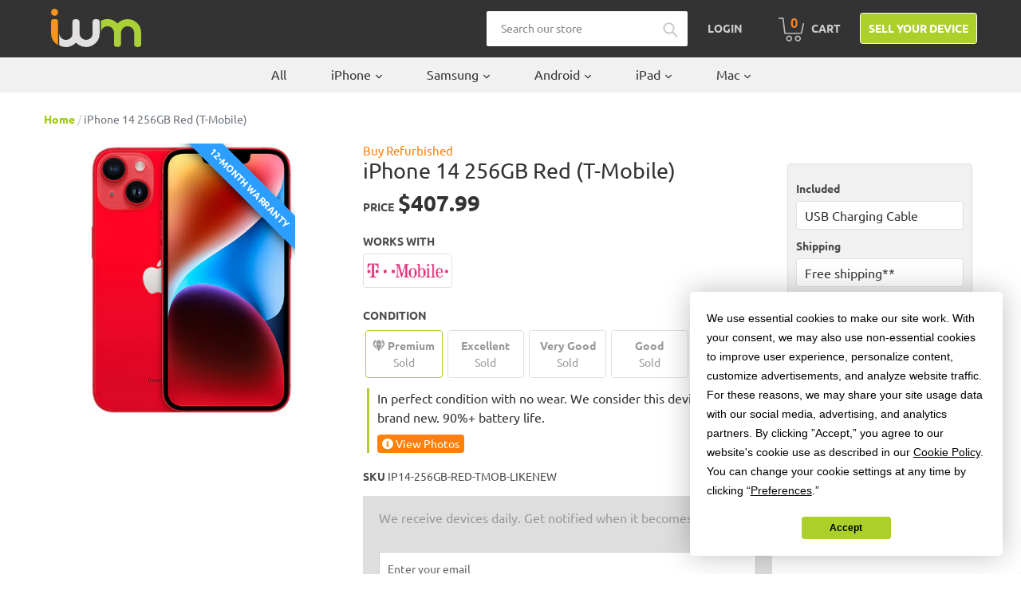

--- FILE ---
content_type: text/html; charset=utf-8
request_url: https://buy.itsworthmore.com/products/iphone-14-256gb-t-mobile-red
body_size: 43396
content:
<!doctype html>
<!--[if IE 9]> <html class="ie9 no-js" lang="en"> <![endif]-->
<!--[if (gt IE 9)|!(IE)]><!--> <html class="no-js" lang="en"> <!--<![endif]-->
<head>
  <!-- Termly -->
  <script src="https://app.termly.io/resource-blocker/5f6723ee-adcf-48f2-b88a-f806c19316d6?autoBlock=on"></script>
  <!-- Affirm -->
    <script>
      _affirm_config = {
         public_api_key:  "6I6UJCWTTOIXL6FV",
         script:          "https://cdn1.affirm.com/js/v2/affirm.js"
      };
      (function(l,g,m,e,a,f,b){var d,c=l[m]||{},h=document.createElement(f),n=document.getElementsByTagName(f)[0],k=function(a,b,c){return function(){a[b]._.push([c,arguments])}};c[e]=k(c,e,"set");d=c[e];c[a]={};c[a]._=[];d._=[];c[a][b]=k(c,a,b);a=0;for(b="set add save post open empty reset on off trigger ready setProduct".split(" ");a<b.length;a++)d[b[a]]=k(c,e,b[a]);a=0;for(b=["get","token","url","items"];a<b.length;a++)d[b[a]]=function(){};h.async=!0;h.src=g[f];n.parentNode.insertBefore(h,n);delete g[f];d(g);l[m]=c})(window,_affirm_config,"affirm","checkout","ui","script","ready");
      // Use your live public API Key and https://cdn1.affirm.com/js/v2/affirm.js script to point to Affirm production environment.
    </script>
  <!-- End Affirm -->
  
  <!-- Bing -->
  <script>(function(w,d,t,r,u){var f,n,i;w[u]=w[u]||[],f=function(){var o={ti:"26273761"};o.q=w[u],w[u]=new UET(o),w[u].push("pageLoad")},n=d.createElement(t),n.src=r,n.async=1,n.onload=n.onreadystatechange=function(){var s=this.readyState;s&&s!=="loaded"&&s!=="complete"||(f(),n.onload=n.onreadystatechange=null)},i=d.getElementsByTagName(t)[0],i.parentNode.insertBefore(n,i)})(window,document,"script","//bat.bing.com/bat.js","uetq");</script>
  <!-- End Bing -->
  
  
  
  <!-- Google Reviews -->
  <script src="https://apis.google.com/js/platform.js?onload=renderBadge" async defer></script>
  <script>
    window.renderBadge = function() {
      var ratingBadgeContainer = document.createElement("div");
      document.body.appendChild(ratingBadgeContainer);
      window.gapi.load('ratingbadge', function() {
        window.gapi.ratingbadge.render(ratingBadgeContainer, {"merchant_id": 126141303});
      });
    }
  </script>

  <style>
    /* Google badge lower */
    #___ratingbadge_0 {
      z-index: 9999 !important
    }

    /* Termly widget higher */
    .termly-styles-root-b0aebb,
    .termly-styles-tooltip-d3b548,
    .termly-styles-compact-af2a7f,
    .termly-styles-termly-tooltip-c26ee2,
    .termly-styles-bottom_right-e3477a,
    .t-consentPrompt {
      z-index: 10000 !important;
    }
  </style>
  
  <meta charset="utf-8">
  <meta http-equiv="X-UA-Compatible" content="IE=edge,chrome=1">
  <meta name="viewport" content="width=device-width,initial-scale=1">
  <meta name="theme-color" content="#accf29">
  <link rel="canonical" href="https://buy.itsworthmore.com/products/iphone-14-256gb-t-mobile-red"><link rel="shortcut icon" href="//buy.itsworthmore.com/cdn/shop/files/favicon_32x32.png?v=1613167474" type="image/png"><title>iPhone 14 256GB Red (T-Mobile)
&ndash; ItsWorthMore</title>
    	<meta name="description" content="Buy a Refurbished iPhone 14 256GB Red (T-Mobile) from ItsWorthMore. 12-Month Warranty. 30-Day Returns. Free Shipping.">
 	
<!-- /snippets/social-meta-tags.liquid -->




<meta property="og:site_name" content="ItsWorthMore">
<meta property="og:url" content="https://buy.itsworthmore.com/products/iphone-14-256gb-t-mobile-red">
<meta property="og:title" content="iPhone 14 256GB Red (T-Mobile)">
<meta property="og:type" content="product">
<meta property="og:description" content="Buy a Refurbished iPhone 14 256GB Red (T-Mobile) from ItsWorthMore. 12-Month Warranty. 30-Day Returns. Free Shipping.">

  <meta property="og:price:amount" content="295.99">
  <meta property="og:price:currency" content="USD">

<meta property="og:image" content="http://buy.itsworthmore.com/cdn/shop/products/iPhone_14_Red_e048291e-2ea1-4828-a5b7-6ed09bf8f2c8_1200x1200.jpg?v=1665412569">
<meta property="og:image:secure_url" content="https://buy.itsworthmore.com/cdn/shop/products/iPhone_14_Red_e048291e-2ea1-4828-a5b7-6ed09bf8f2c8_1200x1200.jpg?v=1665412569">


<meta name="twitter:card" content="summary_large_image">
<meta name="twitter:title" content="iPhone 14 256GB Red (T-Mobile)">
<meta name="twitter:description" content="Buy a Refurbished iPhone 14 256GB Red (T-Mobile) from ItsWorthMore. 12-Month Warranty. 30-Day Returns. Free Shipping.">


  <link rel="stylesheet" href="https://stackpath.bootstrapcdn.com/bootstrap/4.1.3/css/bootstrap.min.css" integrity="sha384-MCw98/SFnGE8fJT3GXwEOngsV7Zt27NXFoaoApmYm81iuXoPkFOJwJ8ERdknLPMO" crossorigin="anonymous">
  <link href="//buy.itsworthmore.com/cdn/shop/t/189/assets/theme.css?v=112625892577099233791752243638" rel="stylesheet" type="text/css" media="all" />
  <script src="https://code.jquery.com/jquery-3.3.1.slim.min.js" integrity="sha384-q8i/X+965DzO0rT7abK41JStQIAqVgRVzpbzo5smXKp4YfRvH+8abtTE1Pi6jizo" crossorigin="anonymous"></script>
  <script src="https://cdnjs.cloudflare.com/ajax/libs/popper.js/1.14.3/umd/popper.min.js" integrity="sha384-ZMP7rVo3mIykV+2+9J3UJ46jBk0WLaUAdn689aCwoqbBJiSnjAK/l8WvCWPIPm49" crossorigin="anonymous"></script>
  <script src="https://stackpath.bootstrapcdn.com/bootstrap/4.1.3/js/bootstrap.min.js" integrity="sha384-ChfqqxuZUCnJSK3+MXmPNIyE6ZbWh2IMqE241rYiqJxyMiZ6OW/JmZQ5stwEULTy" crossorigin="anonymous"></script>
  <link rel="stylesheet" href="//use.fontawesome.com/releases/v5.13.0/css/all.css">
  <link rel="stylesheet" href="//cdnjs.cloudflare.com/ajax/libs/lightbox2/2.11.3/css/lightbox.min.css" />

  <script>
    var theme = {
      strings: {
        addToCart: "Add to cart",
        soldOut: "Sold out",
        unavailable: "Unavailable",
        regularPrice: "Regular price",
        sale: "Sale",
        showMore: "Show More",
        showLess: "Show Less",
        addressError: "Error looking up that address",
        addressNoResults: "No results for that address",
        addressQueryLimit: "You have exceeded the Google API usage limit. Consider upgrading to a \u003ca href=\"https:\/\/developers.google.com\/maps\/premium\/usage-limits\"\u003ePremium Plan\u003c\/a\u003e.",
        authError: "There was a problem authenticating your Google Maps account.",
        newWindow: "Opens in a new window.",
        external: "Opens external website.",
        newWindowExternal: "Opens external website in a new window."
      },
      moneyFormat: "${{amount}}"
    }

    document.documentElement.className = document.documentElement.className.replace('no-js', 'js');
  </script>
  
  <script>
    var urlParams = new URLSearchParams(window.location.search);
    var utmCampaign = urlParams.get('utm_campaign');
    if (utmCampaign) window.localStorage.setItem('utm_campaign', utmCampaign);
  </script>

  <!--[if (lte IE 9) ]><script src="//buy.itsworthmore.com/cdn/shop/t/189/assets/match-media.min.js?v=22265819453975888031752243638" type="text/javascript"></script><![endif]--><!--[if (gt IE 9)|!(IE)]><!--><script src="//buy.itsworthmore.com/cdn/shop/t/189/assets/lazysizes.js?v=68441465964607740661752243638" async="async"></script><!--<![endif]-->
  <!--[if lte IE 9]><script src="//buy.itsworthmore.com/cdn/shop/t/189/assets/lazysizes.min.js?12722"></script><![endif]-->

  <!--[if (gt IE 9)|!(IE)]><!--><script src="//buy.itsworthmore.com/cdn/shop/t/189/assets/vendor.js?v=121857302354663160541752243638" defer="defer"></script><!--<![endif]-->
  <!--[if lte IE 9]><script src="//buy.itsworthmore.com/cdn/shop/t/189/assets/vendor.js?v=121857302354663160541752243638"></script><![endif]-->

  <!--[if (gt IE 9)|!(IE)]><!--><script src="//buy.itsworthmore.com/cdn/shop/t/189/assets/theme.js?v=63285716159990221851752243638" defer="defer"></script><!--<![endif]-->
  <!--[if lte IE 9]><script src="//buy.itsworthmore.com/cdn/shop/t/189/assets/theme.js?v=63285716159990221851752243638"></script><![endif]-->

  <script>window.performance && window.performance.mark && window.performance.mark('shopify.content_for_header.start');</script><meta name="google-site-verification" content="pZfbTVzWO4DcIC3JAEXD3xQ0Fdpbor4jf69GxN1d1EE">
<meta id="shopify-digital-wallet" name="shopify-digital-wallet" content="/3980984418/digital_wallets/dialog">
<meta name="shopify-checkout-api-token" content="9fef5a08b7021aef4ab6b44304cc1277">
<link rel="alternate" type="application/json+oembed" href="https://buy.itsworthmore.com/products/iphone-14-256gb-t-mobile-red.oembed">
<script async="async" src="/checkouts/internal/preloads.js?locale=en-US"></script>
<link rel="preconnect" href="https://shop.app" crossorigin="anonymous">
<script async="async" src="https://shop.app/checkouts/internal/preloads.js?locale=en-US&shop_id=3980984418" crossorigin="anonymous"></script>
<script id="apple-pay-shop-capabilities" type="application/json">{"shopId":3980984418,"countryCode":"US","currencyCode":"USD","merchantCapabilities":["supports3DS"],"merchantId":"gid:\/\/shopify\/Shop\/3980984418","merchantName":"ItsWorthMore","requiredBillingContactFields":["postalAddress","email","phone"],"requiredShippingContactFields":["postalAddress","email","phone"],"shippingType":"shipping","supportedNetworks":["visa","masterCard","amex","discover","elo","jcb"],"total":{"type":"pending","label":"ItsWorthMore","amount":"1.00"},"shopifyPaymentsEnabled":true,"supportsSubscriptions":true}</script>
<script id="shopify-features" type="application/json">{"accessToken":"9fef5a08b7021aef4ab6b44304cc1277","betas":["rich-media-storefront-analytics"],"domain":"buy.itsworthmore.com","predictiveSearch":true,"shopId":3980984418,"locale":"en"}</script>
<script>var Shopify = Shopify || {};
Shopify.shop = "itsworthmore.myshopify.com";
Shopify.locale = "en";
Shopify.currency = {"active":"USD","rate":"1.0"};
Shopify.country = "US";
Shopify.theme = {"name":"IWM Theme","id":139795497095,"schema_name":"IWM Theme","schema_version":"2.9.3.0.13","theme_store_id":null,"role":"main"};
Shopify.theme.handle = "null";
Shopify.theme.style = {"id":null,"handle":null};
Shopify.cdnHost = "buy.itsworthmore.com/cdn";
Shopify.routes = Shopify.routes || {};
Shopify.routes.root = "/";</script>
<script type="module">!function(o){(o.Shopify=o.Shopify||{}).modules=!0}(window);</script>
<script>!function(o){function n(){var o=[];function n(){o.push(Array.prototype.slice.apply(arguments))}return n.q=o,n}var t=o.Shopify=o.Shopify||{};t.loadFeatures=n(),t.autoloadFeatures=n()}(window);</script>
<script>
  window.ShopifyPay = window.ShopifyPay || {};
  window.ShopifyPay.apiHost = "shop.app\/pay";
  window.ShopifyPay.redirectState = null;
</script>
<script id="shop-js-analytics" type="application/json">{"pageType":"product"}</script>
<script defer="defer" async type="module" src="//buy.itsworthmore.com/cdn/shopifycloud/shop-js/modules/v2/client.init-shop-cart-sync_C5BV16lS.en.esm.js"></script>
<script defer="defer" async type="module" src="//buy.itsworthmore.com/cdn/shopifycloud/shop-js/modules/v2/chunk.common_CygWptCX.esm.js"></script>
<script type="module">
  await import("//buy.itsworthmore.com/cdn/shopifycloud/shop-js/modules/v2/client.init-shop-cart-sync_C5BV16lS.en.esm.js");
await import("//buy.itsworthmore.com/cdn/shopifycloud/shop-js/modules/v2/chunk.common_CygWptCX.esm.js");

  window.Shopify.SignInWithShop?.initShopCartSync?.({"fedCMEnabled":true,"windoidEnabled":true});

</script>
<script>
  window.Shopify = window.Shopify || {};
  if (!window.Shopify.featureAssets) window.Shopify.featureAssets = {};
  window.Shopify.featureAssets['shop-js'] = {"shop-cart-sync":["modules/v2/client.shop-cart-sync_ZFArdW7E.en.esm.js","modules/v2/chunk.common_CygWptCX.esm.js"],"init-fed-cm":["modules/v2/client.init-fed-cm_CmiC4vf6.en.esm.js","modules/v2/chunk.common_CygWptCX.esm.js"],"shop-button":["modules/v2/client.shop-button_tlx5R9nI.en.esm.js","modules/v2/chunk.common_CygWptCX.esm.js"],"shop-cash-offers":["modules/v2/client.shop-cash-offers_DOA2yAJr.en.esm.js","modules/v2/chunk.common_CygWptCX.esm.js","modules/v2/chunk.modal_D71HUcav.esm.js"],"init-windoid":["modules/v2/client.init-windoid_sURxWdc1.en.esm.js","modules/v2/chunk.common_CygWptCX.esm.js"],"shop-toast-manager":["modules/v2/client.shop-toast-manager_ClPi3nE9.en.esm.js","modules/v2/chunk.common_CygWptCX.esm.js"],"init-shop-email-lookup-coordinator":["modules/v2/client.init-shop-email-lookup-coordinator_B8hsDcYM.en.esm.js","modules/v2/chunk.common_CygWptCX.esm.js"],"init-shop-cart-sync":["modules/v2/client.init-shop-cart-sync_C5BV16lS.en.esm.js","modules/v2/chunk.common_CygWptCX.esm.js"],"avatar":["modules/v2/client.avatar_BTnouDA3.en.esm.js"],"pay-button":["modules/v2/client.pay-button_FdsNuTd3.en.esm.js","modules/v2/chunk.common_CygWptCX.esm.js"],"init-customer-accounts":["modules/v2/client.init-customer-accounts_DxDtT_ad.en.esm.js","modules/v2/client.shop-login-button_C5VAVYt1.en.esm.js","modules/v2/chunk.common_CygWptCX.esm.js","modules/v2/chunk.modal_D71HUcav.esm.js"],"init-shop-for-new-customer-accounts":["modules/v2/client.init-shop-for-new-customer-accounts_ChsxoAhi.en.esm.js","modules/v2/client.shop-login-button_C5VAVYt1.en.esm.js","modules/v2/chunk.common_CygWptCX.esm.js","modules/v2/chunk.modal_D71HUcav.esm.js"],"shop-login-button":["modules/v2/client.shop-login-button_C5VAVYt1.en.esm.js","modules/v2/chunk.common_CygWptCX.esm.js","modules/v2/chunk.modal_D71HUcav.esm.js"],"init-customer-accounts-sign-up":["modules/v2/client.init-customer-accounts-sign-up_CPSyQ0Tj.en.esm.js","modules/v2/client.shop-login-button_C5VAVYt1.en.esm.js","modules/v2/chunk.common_CygWptCX.esm.js","modules/v2/chunk.modal_D71HUcav.esm.js"],"shop-follow-button":["modules/v2/client.shop-follow-button_Cva4Ekp9.en.esm.js","modules/v2/chunk.common_CygWptCX.esm.js","modules/v2/chunk.modal_D71HUcav.esm.js"],"checkout-modal":["modules/v2/client.checkout-modal_BPM8l0SH.en.esm.js","modules/v2/chunk.common_CygWptCX.esm.js","modules/v2/chunk.modal_D71HUcav.esm.js"],"lead-capture":["modules/v2/client.lead-capture_Bi8yE_yS.en.esm.js","modules/v2/chunk.common_CygWptCX.esm.js","modules/v2/chunk.modal_D71HUcav.esm.js"],"shop-login":["modules/v2/client.shop-login_D6lNrXab.en.esm.js","modules/v2/chunk.common_CygWptCX.esm.js","modules/v2/chunk.modal_D71HUcav.esm.js"],"payment-terms":["modules/v2/client.payment-terms_CZxnsJam.en.esm.js","modules/v2/chunk.common_CygWptCX.esm.js","modules/v2/chunk.modal_D71HUcav.esm.js"]};
</script>
<script>(function() {
  var isLoaded = false;
  function asyncLoad() {
    if (isLoaded) return;
    isLoaded = true;
    var urls = ["https:\/\/s3-us-west-2.amazonaws.com\/da-restock\/da-restock.js?shop=itsworthmore.myshopify.com","https:\/\/bingshoppingtool-t2app-prod.trafficmanager.net\/uet\/tracking_script?shop=itsworthmore.myshopify.com","https:\/\/cdn-scripts.signifyd.com\/shopify\/script-tag.js?shop=itsworthmore.myshopify.com"];
    for (var i = 0; i < urls.length; i++) {
      var s = document.createElement('script');
      s.type = 'text/javascript';
      s.async = true;
      s.src = urls[i];
      var x = document.getElementsByTagName('script')[0];
      x.parentNode.insertBefore(s, x);
    }
  };
  if(window.attachEvent) {
    window.attachEvent('onload', asyncLoad);
  } else {
    window.addEventListener('load', asyncLoad, false);
  }
})();</script>
<script id="__st">var __st={"a":3980984418,"offset":-18000,"reqid":"d4b31f0c-c6f1-4313-aaa1-bf5b6091ceb1-1768780236","pageurl":"buy.itsworthmore.com\/products\/iphone-14-256gb-t-mobile-red","u":"a93cded1a956","p":"product","rtyp":"product","rid":6816391594119};</script>
<script>window.ShopifyPaypalV4VisibilityTracking = true;</script>
<script id="captcha-bootstrap">!function(){'use strict';const t='contact',e='account',n='new_comment',o=[[t,t],['blogs',n],['comments',n],[t,'customer']],c=[[e,'customer_login'],[e,'guest_login'],[e,'recover_customer_password'],[e,'create_customer']],r=t=>t.map((([t,e])=>`form[action*='/${t}']:not([data-nocaptcha='true']) input[name='form_type'][value='${e}']`)).join(','),a=t=>()=>t?[...document.querySelectorAll(t)].map((t=>t.form)):[];function s(){const t=[...o],e=r(t);return a(e)}const i='password',u='form_key',d=['recaptcha-v3-token','g-recaptcha-response','h-captcha-response',i],f=()=>{try{return window.sessionStorage}catch{return}},m='__shopify_v',_=t=>t.elements[u];function p(t,e,n=!1){try{const o=window.sessionStorage,c=JSON.parse(o.getItem(e)),{data:r}=function(t){const{data:e,action:n}=t;return t[m]||n?{data:e,action:n}:{data:t,action:n}}(c);for(const[e,n]of Object.entries(r))t.elements[e]&&(t.elements[e].value=n);n&&o.removeItem(e)}catch(o){console.error('form repopulation failed',{error:o})}}const l='form_type',E='cptcha';function T(t){t.dataset[E]=!0}const w=window,h=w.document,L='Shopify',v='ce_forms',y='captcha';let A=!1;((t,e)=>{const n=(g='f06e6c50-85a8-45c8-87d0-21a2b65856fe',I='https://cdn.shopify.com/shopifycloud/storefront-forms-hcaptcha/ce_storefront_forms_captcha_hcaptcha.v1.5.2.iife.js',D={infoText:'Protected by hCaptcha',privacyText:'Privacy',termsText:'Terms'},(t,e,n)=>{const o=w[L][v],c=o.bindForm;if(c)return c(t,g,e,D).then(n);var r;o.q.push([[t,g,e,D],n]),r=I,A||(h.body.append(Object.assign(h.createElement('script'),{id:'captcha-provider',async:!0,src:r})),A=!0)});var g,I,D;w[L]=w[L]||{},w[L][v]=w[L][v]||{},w[L][v].q=[],w[L][y]=w[L][y]||{},w[L][y].protect=function(t,e){n(t,void 0,e),T(t)},Object.freeze(w[L][y]),function(t,e,n,w,h,L){const[v,y,A,g]=function(t,e,n){const i=e?o:[],u=t?c:[],d=[...i,...u],f=r(d),m=r(i),_=r(d.filter((([t,e])=>n.includes(e))));return[a(f),a(m),a(_),s()]}(w,h,L),I=t=>{const e=t.target;return e instanceof HTMLFormElement?e:e&&e.form},D=t=>v().includes(t);t.addEventListener('submit',(t=>{const e=I(t);if(!e)return;const n=D(e)&&!e.dataset.hcaptchaBound&&!e.dataset.recaptchaBound,o=_(e),c=g().includes(e)&&(!o||!o.value);(n||c)&&t.preventDefault(),c&&!n&&(function(t){try{if(!f())return;!function(t){const e=f();if(!e)return;const n=_(t);if(!n)return;const o=n.value;o&&e.removeItem(o)}(t);const e=Array.from(Array(32),(()=>Math.random().toString(36)[2])).join('');!function(t,e){_(t)||t.append(Object.assign(document.createElement('input'),{type:'hidden',name:u})),t.elements[u].value=e}(t,e),function(t,e){const n=f();if(!n)return;const o=[...t.querySelectorAll(`input[type='${i}']`)].map((({name:t})=>t)),c=[...d,...o],r={};for(const[a,s]of new FormData(t).entries())c.includes(a)||(r[a]=s);n.setItem(e,JSON.stringify({[m]:1,action:t.action,data:r}))}(t,e)}catch(e){console.error('failed to persist form',e)}}(e),e.submit())}));const S=(t,e)=>{t&&!t.dataset[E]&&(n(t,e.some((e=>e===t))),T(t))};for(const o of['focusin','change'])t.addEventListener(o,(t=>{const e=I(t);D(e)&&S(e,y())}));const B=e.get('form_key'),M=e.get(l),P=B&&M;t.addEventListener('DOMContentLoaded',(()=>{const t=y();if(P)for(const e of t)e.elements[l].value===M&&p(e,B);[...new Set([...A(),...v().filter((t=>'true'===t.dataset.shopifyCaptcha))])].forEach((e=>S(e,t)))}))}(h,new URLSearchParams(w.location.search),n,t,e,['guest_login'])})(!0,!0)}();</script>
<script integrity="sha256-4kQ18oKyAcykRKYeNunJcIwy7WH5gtpwJnB7kiuLZ1E=" data-source-attribution="shopify.loadfeatures" defer="defer" src="//buy.itsworthmore.com/cdn/shopifycloud/storefront/assets/storefront/load_feature-a0a9edcb.js" crossorigin="anonymous"></script>
<script crossorigin="anonymous" defer="defer" src="//buy.itsworthmore.com/cdn/shopifycloud/storefront/assets/shopify_pay/storefront-65b4c6d7.js?v=20250812"></script>
<script data-source-attribution="shopify.dynamic_checkout.dynamic.init">var Shopify=Shopify||{};Shopify.PaymentButton=Shopify.PaymentButton||{isStorefrontPortableWallets:!0,init:function(){window.Shopify.PaymentButton.init=function(){};var t=document.createElement("script");t.src="https://buy.itsworthmore.com/cdn/shopifycloud/portable-wallets/latest/portable-wallets.en.js",t.type="module",document.head.appendChild(t)}};
</script>
<script data-source-attribution="shopify.dynamic_checkout.buyer_consent">
  function portableWalletsHideBuyerConsent(e){var t=document.getElementById("shopify-buyer-consent"),n=document.getElementById("shopify-subscription-policy-button");t&&n&&(t.classList.add("hidden"),t.setAttribute("aria-hidden","true"),n.removeEventListener("click",e))}function portableWalletsShowBuyerConsent(e){var t=document.getElementById("shopify-buyer-consent"),n=document.getElementById("shopify-subscription-policy-button");t&&n&&(t.classList.remove("hidden"),t.removeAttribute("aria-hidden"),n.addEventListener("click",e))}window.Shopify?.PaymentButton&&(window.Shopify.PaymentButton.hideBuyerConsent=portableWalletsHideBuyerConsent,window.Shopify.PaymentButton.showBuyerConsent=portableWalletsShowBuyerConsent);
</script>
<script data-source-attribution="shopify.dynamic_checkout.cart.bootstrap">document.addEventListener("DOMContentLoaded",(function(){function t(){return document.querySelector("shopify-accelerated-checkout-cart, shopify-accelerated-checkout")}if(t())Shopify.PaymentButton.init();else{new MutationObserver((function(e,n){t()&&(Shopify.PaymentButton.init(),n.disconnect())})).observe(document.body,{childList:!0,subtree:!0})}}));
</script>
<script id='scb4127' type='text/javascript' async='' src='https://buy.itsworthmore.com/cdn/shopifycloud/privacy-banner/storefront-banner.js'></script><link id="shopify-accelerated-checkout-styles" rel="stylesheet" media="screen" href="https://buy.itsworthmore.com/cdn/shopifycloud/portable-wallets/latest/accelerated-checkout-backwards-compat.css" crossorigin="anonymous">
<style id="shopify-accelerated-checkout-cart">
        #shopify-buyer-consent {
  margin-top: 1em;
  display: inline-block;
  width: 100%;
}

#shopify-buyer-consent.hidden {
  display: none;
}

#shopify-subscription-policy-button {
  background: none;
  border: none;
  padding: 0;
  text-decoration: underline;
  font-size: inherit;
  cursor: pointer;
}

#shopify-subscription-policy-button::before {
  box-shadow: none;
}

      </style>

<script>window.performance && window.performance.mark && window.performance.mark('shopify.content_for_header.end');</script>
<!-- BEGIN app block: shopify://apps/powerful-form-builder/blocks/app-embed/e4bcb1eb-35b2-42e6-bc37-bfe0e1542c9d --><script type="text/javascript" hs-ignore data-cookieconsent="ignore">
  var Globo = Globo || {};
  var globoFormbuilderRecaptchaInit = function(){};
  var globoFormbuilderHcaptchaInit = function(){};
  window.Globo.FormBuilder = window.Globo.FormBuilder || {};
  window.Globo.FormBuilder.shop = {"configuration":{"money_format":"${{amount}}"},"pricing":{"features":{"bulkOrderForm":false,"cartForm":false,"fileUpload":2,"removeCopyright":false,"restrictedEmailDomains":false}},"settings":{"copyright":"Powered by <a href=\"https://globosoftware.net\" target=\"_blank\">Globo</a> <a href=\"https://apps.shopify.com/form-builder-contact-form\" target=\"_blank\">Form</a>","hideWaterMark":false,"reCaptcha":{"recaptchaType":"v2","siteKey":false,"languageCode":"en"},"scrollTop":false,"customCssCode":"","customCssEnabled":false,"additionalColumns":[]},"encryption_form_id":1,"url":"https://app.powerfulform.com/","CDN_URL":"https://dxo9oalx9qc1s.cloudfront.net"};

  if(window.Globo.FormBuilder.shop.settings.customCssEnabled && window.Globo.FormBuilder.shop.settings.customCssCode){
    const customStyle = document.createElement('style');
    customStyle.type = 'text/css';
    customStyle.innerHTML = window.Globo.FormBuilder.shop.settings.customCssCode;
    document.head.appendChild(customStyle);
  }

  window.Globo.FormBuilder.forms = [];
    
      
      
      
      window.Globo.FormBuilder.forms[82535] = {"82535":{"elements":[{"id":"group-1","type":"group","label":"Page 1","description":"","elements":[{"id":"text-1","type":"text","label":{"en":"First Name","vi":"Your Name"},"placeholder":{"en":"First Name","vi":"Your Name"},"description":null,"hideLabel":false,"required":true,"columnWidth":50},{"id":"text","type":"text","label":{"en":"Last Name","vi":"Your Name"},"placeholder":{"en":"Last Name","vi":"Your Name"},"description":null,"hideLabel":false,"required":true,"columnWidth":50,"conditionalField":false},{"id":"email","type":"email","label":"Email","placeholder":"Email","description":null,"hideLabel":false,"required":true,"columnWidth":50,"conditionalField":false,"displayType":"show","displayRules":[{"field":"","relation":"equal","condition":""}]},{"id":"phone-1","type":"phone","label":{"en":"Phone","vi":"Phone"},"placeholder":"","description":"","validatePhone":false,"onlyShowFlag":false,"defaultCountryCode":"auto","limitCharacters":false,"characters":100,"hideLabel":false,"keepPositionLabel":false,"columnWidth":50,"displayType":"show","displayDisjunctive":false,"conditionalField":false,"required":true,"displayRules":[{"field":"","relation":"equal","condition":""}]},{"id":"textarea","type":"textarea","label":"Message","placeholder":"Message","description":null,"hideLabel":false,"required":true,"columnWidth":100,"conditionalField":false}]}],"errorMessage":{"required":"{{ label | capitalize }} is required","minSelections":"Please choose at least {{ min_selections }} options","maxSelections":"Please choose at maximum of {{ max_selections }} options","exactlySelections":"Please choose exactly {{ exact_selections }} options","invalid":"Invalid","invalidName":"Invalid name","invalidEmail":"Email address is invalid","restrictedEmailDomain":"This email domain is restricted","invalidURL":"Invalid url","invalidPhone":"Invalid phone","invalidNumber":"Invalid number","invalidPassword":"Invalid password","confirmPasswordNotMatch":"Confirmed password doesn't match","customerAlreadyExists":"Customer already exists","keyAlreadyExists":"Data already exists","fileSizeLimit":"File size limit","fileNotAllowed":"File not allowed","requiredCaptcha":"Required captcha","requiredProducts":"Please select product","limitQuantity":"The number of products left in stock has been exceeded","shopifyInvalidPhone":"phone - Enter a valid phone number to use this delivery method","shopifyPhoneHasAlready":"phone - Phone has already been taken","shopifyInvalidProvice":"addresses.province - is not valid","otherError":"Something went wrong, please try again"},"appearance":{"layout":"default","width":600,"style":"material_filled","mainColor":"rgba(46,78,73,1)","floatingIcon":"\u003csvg aria-hidden=\"true\" focusable=\"false\" data-prefix=\"far\" data-icon=\"envelope\" class=\"svg-inline--fa fa-envelope fa-w-16\" role=\"img\" xmlns=\"http:\/\/www.w3.org\/2000\/svg\" viewBox=\"0 0 512 512\"\u003e\u003cpath fill=\"currentColor\" d=\"M464 64H48C21.49 64 0 85.49 0 112v288c0 26.51 21.49 48 48 48h416c26.51 0 48-21.49 48-48V112c0-26.51-21.49-48-48-48zm0 48v40.805c-22.422 18.259-58.168 46.651-134.587 106.49-16.841 13.247-50.201 45.072-73.413 44.701-23.208.375-56.579-31.459-73.413-44.701C106.18 199.465 70.425 171.067 48 152.805V112h416zM48 400V214.398c22.914 18.251 55.409 43.862 104.938 82.646 21.857 17.205 60.134 55.186 103.062 54.955 42.717.231 80.509-37.199 103.053-54.947 49.528-38.783 82.032-64.401 104.947-82.653V400H48z\"\u003e\u003c\/path\u003e\u003c\/svg\u003e","floatingText":null,"displayOnAllPage":false,"formType":"normalForm","background":"color","backgroundColor":"#fff","descriptionColor":"#6c757d","headingColor":"#000","labelColor":"#1c1c1c","optionColor":"#000","paragraphBackground":"#fff","paragraphColor":"#000","theme_design":true,"font":{"family":"Almarai","variant":"regular"},"colorScheme":{"solidButton":{"red":172,"green":207,"blue":41},"solidButtonLabel":{"red":255,"green":255,"blue":255},"text":{"red":51,"green":51,"blue":51},"outlineButton":{"red":172,"green":207,"blue":41},"background":{"red":255,"green":255,"blue":255}}},"afterSubmit":{"action":"clearForm","title":"Thanks for getting in touch!","message":"\u003cp\u003eWe appreciate you contacting us. One of our colleagues will get back in touch with you soon!\u003c\/p\u003e\u003cp\u003e\u003cbr\u003e\u003c\/p\u003e\u003cp\u003eHave a great day!\u003c\/p\u003e","redirectUrl":null},"footer":{"description":null,"previousText":"Previous","nextText":"Next","submitText":"Submit","submitFullWidth":true},"header":{"active":true,"title":{"en":""},"description":"Leave your message and we'll get back to you shortly.","headerAlignment":"center"},"isStepByStepForm":true,"publish":{"requiredLogin":false,"requiredLoginMessage":"Please \u003ca href='\/account\/login' title='login'\u003elogin\u003c\/a\u003e to continue"},"reCaptcha":{"enable":false},"html":"\n\u003cdiv class=\"globo-form default-form globo-form-id-82535 \" data-locale=\"en\" \u003e\n\n\u003cstyle\u003e\n\n\n    \n        \n        @import url('https:\/\/fonts.googleapis.com\/css?family=Almarai:ital,wght@0,400');\n    \n\n    :root .globo-form-app[data-id=\"82535\"]{\n        \n        --gfb-color-solidButton: 172,207,41;\n        --gfb-color-solidButtonColor: rgb(var(--gfb-color-solidButton));\n        --gfb-color-solidButtonLabel: 255,255,255;\n        --gfb-color-solidButtonLabelColor: rgb(var(--gfb-color-solidButtonLabel));\n        --gfb-color-text: 51,51,51;\n        --gfb-color-textColor: rgb(var(--gfb-color-text));\n        --gfb-color-outlineButton: 172,207,41;\n        --gfb-color-outlineButtonColor: rgb(var(--gfb-color-outlineButton));\n        --gfb-color-background: 255,255,255;\n        --gfb-color-backgroundColor: rgb(var(--gfb-color-background));\n        \n        --gfb-main-color: rgba(46,78,73,1);\n        --gfb-primary-color: var(--gfb-color-solidButtonColor, var(--gfb-main-color));\n        --gfb-primary-text-color: var(--gfb-color-solidButtonLabelColor, #FFF);\n        --gfb-form-width: 600px;\n        --gfb-font-family: inherit;\n        --gfb-font-style: inherit;\n        --gfb--image: 40%;\n        --gfb-image-ratio-draft: var(--gfb--image);\n        --gfb-image-ratio: var(--gfb-image-ratio-draft);\n        \n        \n        --gfb-font-family: \"Almarai\";\n        --gfb-font-weight: normal;\n        --gfb-font-style: normal;\n        \n        --gfb-bg-temp-color: #FFF;\n        --gfb-bg-position: ;\n        \n            --gfb-bg-temp-color: #fff;\n        \n        --gfb-bg-color: var(--gfb-color-backgroundColor, var(--gfb-bg-temp-color));\n        \n    }\n    \n.globo-form-id-82535 .globo-form-app{\n    max-width: 600px;\n    width: -webkit-fill-available;\n    \n    background-color: var(--gfb-bg-color);\n    \n    \n}\n\n.globo-form-id-82535 .globo-form-app .globo-heading{\n    color: var(--gfb-color-textColor, #000)\n}\n\n\n.globo-form-id-82535 .globo-form-app .header {\n    text-align:center;\n}\n\n\n.globo-form-id-82535 .globo-form-app .globo-description,\n.globo-form-id-82535 .globo-form-app .header .globo-description{\n    --gfb-color-description: rgba(var(--gfb-color-text), 0.8);\n    color: var(--gfb-color-description, #6c757d);\n}\n.globo-form-id-82535 .globo-form-app .globo-label,\n.globo-form-id-82535 .globo-form-app .globo-form-control label.globo-label,\n.globo-form-id-82535 .globo-form-app .globo-form-control label.globo-label span.label-content{\n    color: var(--gfb-color-textColor, #1c1c1c);\n    text-align: left;\n}\n.globo-form-id-82535 .globo-form-app .globo-label.globo-position-label{\n    height: 20px !important;\n}\n.globo-form-id-82535 .globo-form-app .globo-form-control .help-text.globo-description,\n.globo-form-id-82535 .globo-form-app .globo-form-control span.globo-description{\n    --gfb-color-description: rgba(var(--gfb-color-text), 0.8);\n    color: var(--gfb-color-description, #6c757d);\n}\n.globo-form-id-82535 .globo-form-app .globo-form-control .checkbox-wrapper .globo-option,\n.globo-form-id-82535 .globo-form-app .globo-form-control .radio-wrapper .globo-option\n{\n    color: var(--gfb-color-textColor, #1c1c1c);\n}\n.globo-form-id-82535 .globo-form-app .footer,\n.globo-form-id-82535 .globo-form-app .gfb__footer{\n    text-align:;\n}\n.globo-form-id-82535 .globo-form-app .footer button,\n.globo-form-id-82535 .globo-form-app .gfb__footer button{\n    border:1px solid var(--gfb-primary-color);\n    \n        width:100%;\n    \n}\n.globo-form-id-82535 .globo-form-app .footer button.submit,\n.globo-form-id-82535 .globo-form-app .gfb__footer button.submit\n.globo-form-id-82535 .globo-form-app .footer button.checkout,\n.globo-form-id-82535 .globo-form-app .gfb__footer button.checkout,\n.globo-form-id-82535 .globo-form-app .footer button.action.loading .spinner,\n.globo-form-id-82535 .globo-form-app .gfb__footer button.action.loading .spinner{\n    background-color: var(--gfb-primary-color);\n    color : #ffffff;\n}\n.globo-form-id-82535 .globo-form-app .globo-form-control .star-rating\u003efieldset:not(:checked)\u003elabel:before {\n    content: url('data:image\/svg+xml; utf8, \u003csvg aria-hidden=\"true\" focusable=\"false\" data-prefix=\"far\" data-icon=\"star\" class=\"svg-inline--fa fa-star fa-w-18\" role=\"img\" xmlns=\"http:\/\/www.w3.org\/2000\/svg\" viewBox=\"0 0 576 512\"\u003e\u003cpath fill=\"rgba(46,78,73,1)\" d=\"M528.1 171.5L382 150.2 316.7 17.8c-11.7-23.6-45.6-23.9-57.4 0L194 150.2 47.9 171.5c-26.2 3.8-36.7 36.1-17.7 54.6l105.7 103-25 145.5c-4.5 26.3 23.2 46 46.4 33.7L288 439.6l130.7 68.7c23.2 12.2 50.9-7.4 46.4-33.7l-25-145.5 105.7-103c19-18.5 8.5-50.8-17.7-54.6zM388.6 312.3l23.7 138.4L288 385.4l-124.3 65.3 23.7-138.4-100.6-98 139-20.2 62.2-126 62.2 126 139 20.2-100.6 98z\"\u003e\u003c\/path\u003e\u003c\/svg\u003e');\n}\n.globo-form-id-82535 .globo-form-app .globo-form-control .star-rating\u003efieldset\u003einput:checked ~ label:before {\n    content: url('data:image\/svg+xml; utf8, \u003csvg aria-hidden=\"true\" focusable=\"false\" data-prefix=\"fas\" data-icon=\"star\" class=\"svg-inline--fa fa-star fa-w-18\" role=\"img\" xmlns=\"http:\/\/www.w3.org\/2000\/svg\" viewBox=\"0 0 576 512\"\u003e\u003cpath fill=\"rgba(46,78,73,1)\" d=\"M259.3 17.8L194 150.2 47.9 171.5c-26.2 3.8-36.7 36.1-17.7 54.6l105.7 103-25 145.5c-4.5 26.3 23.2 46 46.4 33.7L288 439.6l130.7 68.7c23.2 12.2 50.9-7.4 46.4-33.7l-25-145.5 105.7-103c19-18.5 8.5-50.8-17.7-54.6L382 150.2 316.7 17.8c-11.7-23.6-45.6-23.9-57.4 0z\"\u003e\u003c\/path\u003e\u003c\/svg\u003e');\n}\n.globo-form-id-82535 .globo-form-app .globo-form-control .star-rating\u003efieldset:not(:checked)\u003elabel:hover:before,\n.globo-form-id-82535 .globo-form-app .globo-form-control .star-rating\u003efieldset:not(:checked)\u003elabel:hover ~ label:before{\n    content : url('data:image\/svg+xml; utf8, \u003csvg aria-hidden=\"true\" focusable=\"false\" data-prefix=\"fas\" data-icon=\"star\" class=\"svg-inline--fa fa-star fa-w-18\" role=\"img\" xmlns=\"http:\/\/www.w3.org\/2000\/svg\" viewBox=\"0 0 576 512\"\u003e\u003cpath fill=\"rgba(46,78,73,1)\" d=\"M259.3 17.8L194 150.2 47.9 171.5c-26.2 3.8-36.7 36.1-17.7 54.6l105.7 103-25 145.5c-4.5 26.3 23.2 46 46.4 33.7L288 439.6l130.7 68.7c23.2 12.2 50.9-7.4 46.4-33.7l-25-145.5 105.7-103c19-18.5 8.5-50.8-17.7-54.6L382 150.2 316.7 17.8c-11.7-23.6-45.6-23.9-57.4 0z\"\u003e\u003c\/path\u003e\u003c\/svg\u003e')\n}\n.globo-form-id-82535 .globo-form-app .globo-form-control .checkbox-wrapper .checkbox-input:checked ~ .checkbox-label:before {\n    border-color: var(--gfb-primary-color);\n    box-shadow: 0 4px 6px rgba(50,50,93,0.11), 0 1px 3px rgba(0,0,0,0.08);\n    background-color: var(--gfb-primary-color);\n}\n.globo-form-id-82535 .globo-form-app .step.-completed .step__number,\n.globo-form-id-82535 .globo-form-app .line.-progress,\n.globo-form-id-82535 .globo-form-app .line.-start{\n    background-color: var(--gfb-primary-color);\n}\n.globo-form-id-82535 .globo-form-app .checkmark__check,\n.globo-form-id-82535 .globo-form-app .checkmark__circle{\n    stroke: var(--gfb-primary-color);\n}\n.globo-form-id-82535 .floating-button{\n    background-color: var(--gfb-primary-color);\n}\n.globo-form-id-82535 .globo-form-app .globo-form-control .checkbox-wrapper .checkbox-input ~ .checkbox-label:before,\n.globo-form-app .globo-form-control .radio-wrapper .radio-input ~ .radio-label:after{\n    border-color : var(--gfb-primary-color);\n}\n.globo-form-id-82535 .flatpickr-day.selected, \n.globo-form-id-82535 .flatpickr-day.startRange, \n.globo-form-id-82535 .flatpickr-day.endRange, \n.globo-form-id-82535 .flatpickr-day.selected.inRange, \n.globo-form-id-82535 .flatpickr-day.startRange.inRange, \n.globo-form-id-82535 .flatpickr-day.endRange.inRange, \n.globo-form-id-82535 .flatpickr-day.selected:focus, \n.globo-form-id-82535 .flatpickr-day.startRange:focus, \n.globo-form-id-82535 .flatpickr-day.endRange:focus, \n.globo-form-id-82535 .flatpickr-day.selected:hover, \n.globo-form-id-82535 .flatpickr-day.startRange:hover, \n.globo-form-id-82535 .flatpickr-day.endRange:hover, \n.globo-form-id-82535 .flatpickr-day.selected.prevMonthDay, \n.globo-form-id-82535 .flatpickr-day.startRange.prevMonthDay, \n.globo-form-id-82535 .flatpickr-day.endRange.prevMonthDay, \n.globo-form-id-82535 .flatpickr-day.selected.nextMonthDay, \n.globo-form-id-82535 .flatpickr-day.startRange.nextMonthDay, \n.globo-form-id-82535 .flatpickr-day.endRange.nextMonthDay {\n    background: var(--gfb-primary-color);\n    border-color: var(--gfb-primary-color);\n}\n.globo-form-id-82535 .globo-paragraph {\n    background: #fff;\n    color: var(--gfb-color-textColor, #000);\n    width: 100%!important;\n}\n\n[dir=\"rtl\"] .globo-form-app .header .title,\n[dir=\"rtl\"] .globo-form-app .header .description,\n[dir=\"rtl\"] .globo-form-id-82535 .globo-form-app .globo-heading,\n[dir=\"rtl\"] .globo-form-id-82535 .globo-form-app .globo-label,\n[dir=\"rtl\"] .globo-form-id-82535 .globo-form-app .globo-form-control label.globo-label,\n[dir=\"rtl\"] .globo-form-id-82535 .globo-form-app .globo-form-control label.globo-label span.label-content{\n    text-align: right;\n}\n\n[dir=\"rtl\"] .globo-form-app .line {\n    left: unset;\n    right: 50%;\n}\n\n[dir=\"rtl\"] .globo-form-id-82535 .globo-form-app .line.-start {\n    left: unset;    \n    right: 0%;\n}\n\n\u003c\/style\u003e\n\n\n\n\n\u003cdiv class=\"globo-form-app default-layout gfb-style-material_filled  gfb-font-size-medium\" data-id=82535\u003e\n    \n    \u003cdiv class=\"header dismiss hidden\" onclick=\"Globo.FormBuilder.closeModalForm(this)\"\u003e\n        \u003csvg width=20 height=20 viewBox=\"0 0 20 20\" class=\"\" focusable=\"false\" aria-hidden=\"true\"\u003e\u003cpath d=\"M11.414 10l4.293-4.293a.999.999 0 1 0-1.414-1.414L10 8.586 5.707 4.293a.999.999 0 1 0-1.414 1.414L8.586 10l-4.293 4.293a.999.999 0 1 0 1.414 1.414L10 11.414l4.293 4.293a.997.997 0 0 0 1.414 0 .999.999 0 0 0 0-1.414L11.414 10z\" fill-rule=\"evenodd\"\u003e\u003c\/path\u003e\u003c\/svg\u003e\n    \u003c\/div\u003e\n    \u003cform class=\"g-container\" novalidate action=\"https:\/\/app.powerfulform.com\/api\/front\/form\/82535\/send\" method=\"POST\" enctype=\"multipart\/form-data\" data-id=82535\u003e\n        \n            \n            \u003cdiv class=\"header\"\u003e\n                \u003ch3 class=\"title globo-heading\"\u003e\u003c\/h3\u003e\n                \n                \u003cdiv class=\"description globo-description\"\u003eLeave your message and we'll get back to you shortly.\u003c\/div\u003e\n                \n            \u003c\/div\u003e\n            \n        \n        \n            \u003cdiv class=\"globo-formbuilder-wizard\" data-id=82535\u003e\n                \u003cdiv class=\"wizard__content\"\u003e\n                    \u003cheader class=\"wizard__header\"\u003e\n                        \u003cdiv class=\"wizard__steps\"\u003e\n                        \u003cnav class=\"steps hidden\"\u003e\n                            \n                            \n                                \n                            \n                            \n                                \n                                \n                                \n                                \n                                \u003cdiv class=\"step last \" data-element-id=\"group-1\"  data-step=\"0\" \u003e\n                                    \u003cdiv class=\"step__content\"\u003e\n                                        \u003cp class=\"step__number\"\u003e\u003c\/p\u003e\n                                        \u003csvg class=\"checkmark\" xmlns=\"http:\/\/www.w3.org\/2000\/svg\" width=52 height=52 viewBox=\"0 0 52 52\"\u003e\n                                            \u003ccircle class=\"checkmark__circle\" cx=\"26\" cy=\"26\" r=\"25\" fill=\"none\"\/\u003e\n                                            \u003cpath class=\"checkmark__check\" fill=\"none\" d=\"M14.1 27.2l7.1 7.2 16.7-16.8\"\/\u003e\n                                        \u003c\/svg\u003e\n                                        \u003cdiv class=\"lines\"\u003e\n                                            \n                                                \u003cdiv class=\"line -start\"\u003e\u003c\/div\u003e\n                                            \n                                            \u003cdiv class=\"line -background\"\u003e\n                                            \u003c\/div\u003e\n                                            \u003cdiv class=\"line -progress\"\u003e\n                                            \u003c\/div\u003e\n                                        \u003c\/div\u003e  \n                                    \u003c\/div\u003e\n                                \u003c\/div\u003e\n                            \n                        \u003c\/nav\u003e\n                        \u003c\/div\u003e\n                    \u003c\/header\u003e\n                    \u003cdiv class=\"panels\"\u003e\n                        \n                        \n                        \n                        \n                        \u003cdiv class=\"panel \" data-element-id=\"group-1\" data-id=82535  data-step=\"0\" style=\"padding-top:0\"\u003e\n                            \n                                \n                                    \n\n\n\n\n\n\n\n\n\n\n\n\n\n\n\n    \n\n\n\n\n\n\n\n\n\n\u003cdiv class=\"globo-form-control layout-2-column \"  data-type='text'\u003e\n    \n    \n        \n\u003clabel tabindex=\"0\" for=\"82535-text-1\" class=\"material_filled-label globo-label gfb__label-v2 \" data-label=\"First Name\"\u003e\n    \u003cspan class=\"label-content\" data-label=\"First Name\"\u003eFirst Name\u003c\/span\u003e\n    \n        \u003cspan class=\"text-danger text-smaller\"\u003e *\u003c\/span\u003e\n    \n\u003c\/label\u003e\n\n    \n\n    \u003cdiv class=\"globo-form-input\"\u003e\n        \n        \n        \u003cinput type=\"text\"  data-type=\"text\" class=\"material_filled-input\" id=\"82535-text-1\" name=\"text-1\" placeholder=\"First Name\" presence  \u003e\n    \u003c\/div\u003e\n    \n        \u003csmall class=\"help-text globo-description\"\u003e\u003c\/small\u003e\n    \n    \u003csmall class=\"messages\"\u003e\u003c\/small\u003e\n\u003c\/div\u003e\n\n\n\n                                \n                                    \n\n\n\n\n\n\n\n\n\n\n\n\n\n\n\n    \n\n\n\n\n\n\n\n\n\n\u003cdiv class=\"globo-form-control layout-2-column \"  data-type='text'\u003e\n    \n    \n        \n\u003clabel tabindex=\"0\" for=\"82535-text\" class=\"material_filled-label globo-label gfb__label-v2 \" data-label=\"Last Name\"\u003e\n    \u003cspan class=\"label-content\" data-label=\"Last Name\"\u003eLast Name\u003c\/span\u003e\n    \n        \u003cspan class=\"text-danger text-smaller\"\u003e *\u003c\/span\u003e\n    \n\u003c\/label\u003e\n\n    \n\n    \u003cdiv class=\"globo-form-input\"\u003e\n        \n        \n        \u003cinput type=\"text\"  data-type=\"text\" class=\"material_filled-input\" id=\"82535-text\" name=\"text\" placeholder=\"Last Name\" presence  \u003e\n    \u003c\/div\u003e\n    \n        \u003csmall class=\"help-text globo-description\"\u003e\u003c\/small\u003e\n    \n    \u003csmall class=\"messages\"\u003e\u003c\/small\u003e\n\u003c\/div\u003e\n\n\n\n                                \n                                    \n\n\n\n\n\n\n\n\n\n\n\n\n\n\n\n    \n\n\n\n\n\n\n\n\n\n\u003cdiv class=\"globo-form-control layout-2-column \"  data-type='email'\u003e\n    \n    \n        \n\u003clabel tabindex=\"0\" for=\"82535-email\" class=\"material_filled-label globo-label gfb__label-v2 \" data-label=\"Email\"\u003e\n    \u003cspan class=\"label-content\" data-label=\"Email\"\u003eEmail\u003c\/span\u003e\n    \n        \u003cspan class=\"text-danger text-smaller\"\u003e *\u003c\/span\u003e\n    \n\u003c\/label\u003e\n\n    \n\n    \u003cdiv class=\"globo-form-input\"\u003e\n        \n        \n        \u003cinput type=\"text\"  data-type=\"email\" class=\"material_filled-input\" id=\"82535-email\" name=\"email\" placeholder=\"Email\" presence  \u003e\n    \u003c\/div\u003e\n    \n        \u003csmall class=\"help-text globo-description\"\u003e\u003c\/small\u003e\n    \n    \u003csmall class=\"messages\"\u003e\u003c\/small\u003e\n\u003c\/div\u003e\n\n\n                                \n                                    \n\n\n\n\n\n\n\n\n\n\n\n\n\n\n\n    \n\n\n\n\n\n\n\n\n\n\u003cdiv class=\"globo-form-control layout-2-column \"  data-type='phone' \u003e\n    \n    \n        \n\u003clabel tabindex=\"0\" for=\"82535-phone-1\" class=\"material_filled-label globo-label gfb__label-v2 \" data-label=\"Phone\"\u003e\n    \u003cspan class=\"label-content\" data-label=\"Phone\"\u003ePhone\u003c\/span\u003e\n    \n        \u003cspan class=\"text-danger text-smaller\"\u003e *\u003c\/span\u003e\n    \n\u003c\/label\u003e\n\n    \n\n    \u003cdiv class=\"globo-form-input gfb__phone-placeholder\" input-placeholder=\"\"\u003e\n        \n        \n        \n        \n        \u003cinput type=\"text\"  data-type=\"phone\" class=\"material_filled-input\" id=\"82535-phone-1\" name=\"phone-1\" placeholder=\"\" presence    default-country-code=\"auto\"\u003e\n    \u003c\/div\u003e\n    \n    \u003csmall class=\"messages\"\u003e\u003c\/small\u003e\n\u003c\/div\u003e\n\n\n                                \n                                    \n\n\n\n\n\n\n\n\n\n\n\n\n\n\n\n    \n\n\n\n\n\n\n\n\n\n\u003cdiv class=\"globo-form-control layout-1-column \"  data-type='textarea'\u003e\n    \n    \n        \n\u003clabel tabindex=\"0\" for=\"82535-textarea\" class=\"material_filled-label globo-label gfb__label-v2 \" data-label=\"Message\"\u003e\n    \u003cspan class=\"label-content\" data-label=\"Message\"\u003eMessage\u003c\/span\u003e\n    \n        \u003cspan class=\"text-danger text-smaller\"\u003e *\u003c\/span\u003e\n    \n\u003c\/label\u003e\n\n    \n\n    \u003cdiv class=\"globo-form-input\"\u003e\n        \n        \u003ctextarea id=\"82535-textarea\"  data-type=\"textarea\" class=\"material_filled-input\" rows=\"3\" name=\"textarea\" placeholder=\"Message\" presence  \u003e\u003c\/textarea\u003e\n    \u003c\/div\u003e\n    \n        \u003csmall class=\"help-text globo-description\"\u003e\u003c\/small\u003e\n    \n    \u003csmall class=\"messages\"\u003e\u003c\/small\u003e\n\u003c\/div\u003e\n\n\n                                \n                            \n                            \n                                \n                            \n                        \u003c\/div\u003e\n                        \n                    \u003c\/div\u003e\n                    \n                        \n                            \u003cp style=\"text-align: right;font-size:small;display: block !important;\"\u003ePowered by \u003ca href=\"https:\/\/globosoftware.net\" target=\"_blank\"\u003eGlobo\u003c\/a\u003e \u003ca href=\"https:\/\/apps.shopify.com\/form-builder-contact-form\" target=\"_blank\"\u003eForm\u003c\/a\u003e\u003c\/p\u003e\n                        \n                    \n                    \u003cdiv class=\"message error\" data-other-error=\"Something went wrong, please try again\"\u003e\n                        \u003cdiv class=\"content\"\u003e\u003c\/div\u003e\n                        \u003cdiv class=\"dismiss\" onclick=\"Globo.FormBuilder.dismiss(this)\"\u003e\n                            \u003csvg width=20 height=20 viewBox=\"0 0 20 20\" class=\"\" focusable=\"false\" aria-hidden=\"true\"\u003e\u003cpath d=\"M11.414 10l4.293-4.293a.999.999 0 1 0-1.414-1.414L10 8.586 5.707 4.293a.999.999 0 1 0-1.414 1.414L8.586 10l-4.293 4.293a.999.999 0 1 0 1.414 1.414L10 11.414l4.293 4.293a.997.997 0 0 0 1.414 0 .999.999 0 0 0 0-1.414L11.414 10z\" fill-rule=\"evenodd\"\u003e\u003c\/path\u003e\u003c\/svg\u003e\n                        \u003c\/div\u003e\n                    \u003c\/div\u003e\n                    \n                        \n                        \n                        \u003cdiv class=\"message success\"\u003e\n                            \n                                \u003cdiv class=\"gfb__content-title\"\u003eThanks for getting in touch!\u003c\/div\u003e\n                            \n                            \u003cdiv class=\"gfb__discount-wrapper\" onclick=\"Globo.FormBuilder.handleCopyDiscountCode(this)\"\u003e\n                                \u003cdiv class=\"gfb__content-discount\"\u003e\n                                    \u003cspan class=\"gfb__discount-code\"\u003e\u003c\/span\u003e\n                                    \u003cdiv class=\"gfb__copy\"\u003e\n                                        \u003csvg xmlns=\"http:\/\/www.w3.org\/2000\/svg\" viewBox=\"0 0 448 512\"\u003e\u003cpath d=\"M384 336H192c-8.8 0-16-7.2-16-16V64c0-8.8 7.2-16 16-16l140.1 0L400 115.9V320c0 8.8-7.2 16-16 16zM192 384H384c35.3 0 64-28.7 64-64V115.9c0-12.7-5.1-24.9-14.1-33.9L366.1 14.1c-9-9-21.2-14.1-33.9-14.1H192c-35.3 0-64 28.7-64 64V320c0 35.3 28.7 64 64 64zM64 128c-35.3 0-64 28.7-64 64V448c0 35.3 28.7 64 64 64H256c35.3 0 64-28.7 64-64V416H272v32c0 8.8-7.2 16-16 16H64c-8.8 0-16-7.2-16-16V192c0-8.8 7.2-16 16-16H96V128H64z\"\/\u003e\u003c\/svg\u003e\n                                    \u003c\/div\u003e\n                                    \u003cdiv class=\"gfb__copied\"\u003e\n                                        \u003csvg xmlns=\"http:\/\/www.w3.org\/2000\/svg\" viewBox=\"0 0 448 512\"\u003e\u003cpath d=\"M438.6 105.4c12.5 12.5 12.5 32.8 0 45.3l-256 256c-12.5 12.5-32.8 12.5-45.3 0l-128-128c-12.5-12.5-12.5-32.8 0-45.3s32.8-12.5 45.3 0L160 338.7 393.4 105.4c12.5-12.5 32.8-12.5 45.3 0z\"\/\u003e\u003c\/svg\u003e\n                                    \u003c\/div\u003e        \n                                \u003c\/div\u003e\n                            \u003c\/div\u003e\n                            \u003cdiv class=\"content\"\u003e\u003cp\u003eWe appreciate you contacting us. One of our colleagues will get back in touch with you soon!\u003c\/p\u003e\u003cp\u003e\u003cbr\u003e\u003c\/p\u003e\u003cp\u003eHave a great day!\u003c\/p\u003e\u003c\/div\u003e\n                            \u003cdiv class=\"dismiss\" onclick=\"Globo.FormBuilder.dismiss(this)\"\u003e\n                                \u003csvg width=20 height=20 width=20 height=20 viewBox=\"0 0 20 20\" class=\"\" focusable=\"false\" aria-hidden=\"true\"\u003e\u003cpath d=\"M11.414 10l4.293-4.293a.999.999 0 1 0-1.414-1.414L10 8.586 5.707 4.293a.999.999 0 1 0-1.414 1.414L8.586 10l-4.293 4.293a.999.999 0 1 0 1.414 1.414L10 11.414l4.293 4.293a.997.997 0 0 0 1.414 0 .999.999 0 0 0 0-1.414L11.414 10z\" fill-rule=\"evenodd\"\u003e\u003c\/path\u003e\u003c\/svg\u003e\n                            \u003c\/div\u003e\n                        \u003c\/div\u003e\n                        \n                        \n                    \n                    \u003cdiv class=\"gfb__footer wizard__footer\"\u003e\n                        \n                            \n                            \u003cdiv class=\"description globo-description\"\u003e\u003c\/div\u003e\n                            \n                        \n                        \u003cbutton type=\"button\" class=\"action previous hidden material_filled-button\"\u003ePrevious\u003c\/button\u003e\n                        \u003cbutton type=\"button\" class=\"action next submit material_filled-button\" data-submitting-text=\"\" data-submit-text='\u003cspan class=\"spinner\"\u003e\u003c\/span\u003eSubmit' data-next-text=\"Next\" \u003e\u003cspan class=\"spinner\"\u003e\u003c\/span\u003eNext\u003c\/button\u003e\n                        \n                        \u003cp class=\"wizard__congrats-message\"\u003e\u003c\/p\u003e\n                    \u003c\/div\u003e\n                \u003c\/div\u003e\n            \u003c\/div\u003e\n        \n        \u003cinput type=\"hidden\" value=\"\" name=\"customer[id]\"\u003e\n        \u003cinput type=\"hidden\" value=\"\" name=\"customer[email]\"\u003e\n        \u003cinput type=\"hidden\" value=\"\" name=\"customer[name]\"\u003e\n        \u003cinput type=\"hidden\" value=\"\" name=\"page[title]\"\u003e\n        \u003cinput type=\"hidden\" value=\"\" name=\"page[href]\"\u003e\n        \u003cinput type=\"hidden\" value=\"\" name=\"_keyLabel\"\u003e\n    \u003c\/form\u003e\n    \n    \n    \u003cdiv class=\"message success\"\u003e\n        \n            \u003cdiv class=\"gfb__content-title\"\u003eThanks for getting in touch!\u003c\/div\u003e\n        \n        \u003cdiv class=\"gfb__discount-wrapper\" onclick=\"Globo.FormBuilder.handleCopyDiscountCode(this)\"\u003e\n            \u003cdiv class=\"gfb__content-discount\"\u003e\n                \u003cspan class=\"gfb__discount-code\"\u003e\u003c\/span\u003e\n                \u003cdiv class=\"gfb__copy\"\u003e\n                    \u003csvg xmlns=\"http:\/\/www.w3.org\/2000\/svg\" viewBox=\"0 0 448 512\"\u003e\u003cpath d=\"M384 336H192c-8.8 0-16-7.2-16-16V64c0-8.8 7.2-16 16-16l140.1 0L400 115.9V320c0 8.8-7.2 16-16 16zM192 384H384c35.3 0 64-28.7 64-64V115.9c0-12.7-5.1-24.9-14.1-33.9L366.1 14.1c-9-9-21.2-14.1-33.9-14.1H192c-35.3 0-64 28.7-64 64V320c0 35.3 28.7 64 64 64zM64 128c-35.3 0-64 28.7-64 64V448c0 35.3 28.7 64 64 64H256c35.3 0 64-28.7 64-64V416H272v32c0 8.8-7.2 16-16 16H64c-8.8 0-16-7.2-16-16V192c0-8.8 7.2-16 16-16H96V128H64z\"\/\u003e\u003c\/svg\u003e\n                \u003c\/div\u003e\n                \u003cdiv class=\"gfb__copied\"\u003e\n                    \u003csvg xmlns=\"http:\/\/www.w3.org\/2000\/svg\" viewBox=\"0 0 448 512\"\u003e\u003cpath d=\"M438.6 105.4c12.5 12.5 12.5 32.8 0 45.3l-256 256c-12.5 12.5-32.8 12.5-45.3 0l-128-128c-12.5-12.5-12.5-32.8 0-45.3s32.8-12.5 45.3 0L160 338.7 393.4 105.4c12.5-12.5 32.8-12.5 45.3 0z\"\/\u003e\u003c\/svg\u003e\n                \u003c\/div\u003e        \n            \u003c\/div\u003e\n        \u003c\/div\u003e\n        \u003cdiv class=\"content\"\u003e\u003cp\u003eWe appreciate you contacting us. One of our colleagues will get back in touch with you soon!\u003c\/p\u003e\u003cp\u003e\u003cbr\u003e\u003c\/p\u003e\u003cp\u003eHave a great day!\u003c\/p\u003e\u003c\/div\u003e\n        \u003cdiv class=\"dismiss\" onclick=\"Globo.FormBuilder.dismiss(this)\"\u003e\n            \u003csvg width=20 height=20 viewBox=\"0 0 20 20\" class=\"\" focusable=\"false\" aria-hidden=\"true\"\u003e\u003cpath d=\"M11.414 10l4.293-4.293a.999.999 0 1 0-1.414-1.414L10 8.586 5.707 4.293a.999.999 0 1 0-1.414 1.414L8.586 10l-4.293 4.293a.999.999 0 1 0 1.414 1.414L10 11.414l4.293 4.293a.997.997 0 0 0 1.414 0 .999.999 0 0 0 0-1.414L11.414 10z\" fill-rule=\"evenodd\"\u003e\u003c\/path\u003e\u003c\/svg\u003e\n        \u003c\/div\u003e\n    \u003c\/div\u003e\n    \n    \n\u003c\/div\u003e\n\n\u003c\/div\u003e\n"}}[82535];
      
    
  
  window.Globo.FormBuilder.url = window.Globo.FormBuilder.shop.url;
  window.Globo.FormBuilder.CDN_URL = window.Globo.FormBuilder.shop.CDN_URL ?? window.Globo.FormBuilder.shop.url;
  window.Globo.FormBuilder.themeOs20 = true;
  window.Globo.FormBuilder.searchProductByJson = true;
  
  
  window.Globo.FormBuilder.__webpack_public_path_2__ = "https://cdn.shopify.com/extensions/019bc5cb-be9a-71f3-ac0b-c41d134b3a8a/powerful-form-builder-273/assets/";Globo.FormBuilder.page = {
    href : window.location.href,
    type: "product"
  };
  Globo.FormBuilder.page.title = document.title

  
    Globo.FormBuilder.product= {
      title : 'iPhone 14 256GB Red (T-Mobile)',
      type : 'iPhone',
      vendor : 'Apple',
      url : window.location.href
    }
  
  if(window.AVADA_SPEED_WHITELIST){
    const pfbs_w = new RegExp("powerful-form-builder", 'i')
    if(Array.isArray(window.AVADA_SPEED_WHITELIST)){
      window.AVADA_SPEED_WHITELIST.push(pfbs_w)
    }else{
      window.AVADA_SPEED_WHITELIST = [pfbs_w]
    }
  }

  Globo.FormBuilder.shop.configuration = Globo.FormBuilder.shop.configuration || {};
  Globo.FormBuilder.shop.configuration.money_format = "${{amount}}";
</script>
<script src="https://cdn.shopify.com/extensions/019bc5cb-be9a-71f3-ac0b-c41d134b3a8a/powerful-form-builder-273/assets/globo.formbuilder.index.js" defer="defer" data-cookieconsent="ignore"></script>




<!-- END app block --><link href="https://monorail-edge.shopifysvc.com" rel="dns-prefetch">
<script>(function(){if ("sendBeacon" in navigator && "performance" in window) {try {var session_token_from_headers = performance.getEntriesByType('navigation')[0].serverTiming.find(x => x.name == '_s').description;} catch {var session_token_from_headers = undefined;}var session_cookie_matches = document.cookie.match(/_shopify_s=([^;]*)/);var session_token_from_cookie = session_cookie_matches && session_cookie_matches.length === 2 ? session_cookie_matches[1] : "";var session_token = session_token_from_headers || session_token_from_cookie || "";function handle_abandonment_event(e) {var entries = performance.getEntries().filter(function(entry) {return /monorail-edge.shopifysvc.com/.test(entry.name);});if (!window.abandonment_tracked && entries.length === 0) {window.abandonment_tracked = true;var currentMs = Date.now();var navigation_start = performance.timing.navigationStart;var payload = {shop_id: 3980984418,url: window.location.href,navigation_start,duration: currentMs - navigation_start,session_token,page_type: "product"};window.navigator.sendBeacon("https://monorail-edge.shopifysvc.com/v1/produce", JSON.stringify({schema_id: "online_store_buyer_site_abandonment/1.1",payload: payload,metadata: {event_created_at_ms: currentMs,event_sent_at_ms: currentMs}}));}}window.addEventListener('pagehide', handle_abandonment_event);}}());</script>
<script id="web-pixels-manager-setup">(function e(e,d,r,n,o){if(void 0===o&&(o={}),!Boolean(null===(a=null===(i=window.Shopify)||void 0===i?void 0:i.analytics)||void 0===a?void 0:a.replayQueue)){var i,a;window.Shopify=window.Shopify||{};var t=window.Shopify;t.analytics=t.analytics||{};var s=t.analytics;s.replayQueue=[],s.publish=function(e,d,r){return s.replayQueue.push([e,d,r]),!0};try{self.performance.mark("wpm:start")}catch(e){}var l=function(){var e={modern:/Edge?\/(1{2}[4-9]|1[2-9]\d|[2-9]\d{2}|\d{4,})\.\d+(\.\d+|)|Firefox\/(1{2}[4-9]|1[2-9]\d|[2-9]\d{2}|\d{4,})\.\d+(\.\d+|)|Chrom(ium|e)\/(9{2}|\d{3,})\.\d+(\.\d+|)|(Maci|X1{2}).+ Version\/(15\.\d+|(1[6-9]|[2-9]\d|\d{3,})\.\d+)([,.]\d+|)( \(\w+\)|)( Mobile\/\w+|) Safari\/|Chrome.+OPR\/(9{2}|\d{3,})\.\d+\.\d+|(CPU[ +]OS|iPhone[ +]OS|CPU[ +]iPhone|CPU IPhone OS|CPU iPad OS)[ +]+(15[._]\d+|(1[6-9]|[2-9]\d|\d{3,})[._]\d+)([._]\d+|)|Android:?[ /-](13[3-9]|1[4-9]\d|[2-9]\d{2}|\d{4,})(\.\d+|)(\.\d+|)|Android.+Firefox\/(13[5-9]|1[4-9]\d|[2-9]\d{2}|\d{4,})\.\d+(\.\d+|)|Android.+Chrom(ium|e)\/(13[3-9]|1[4-9]\d|[2-9]\d{2}|\d{4,})\.\d+(\.\d+|)|SamsungBrowser\/([2-9]\d|\d{3,})\.\d+/,legacy:/Edge?\/(1[6-9]|[2-9]\d|\d{3,})\.\d+(\.\d+|)|Firefox\/(5[4-9]|[6-9]\d|\d{3,})\.\d+(\.\d+|)|Chrom(ium|e)\/(5[1-9]|[6-9]\d|\d{3,})\.\d+(\.\d+|)([\d.]+$|.*Safari\/(?![\d.]+ Edge\/[\d.]+$))|(Maci|X1{2}).+ Version\/(10\.\d+|(1[1-9]|[2-9]\d|\d{3,})\.\d+)([,.]\d+|)( \(\w+\)|)( Mobile\/\w+|) Safari\/|Chrome.+OPR\/(3[89]|[4-9]\d|\d{3,})\.\d+\.\d+|(CPU[ +]OS|iPhone[ +]OS|CPU[ +]iPhone|CPU IPhone OS|CPU iPad OS)[ +]+(10[._]\d+|(1[1-9]|[2-9]\d|\d{3,})[._]\d+)([._]\d+|)|Android:?[ /-](13[3-9]|1[4-9]\d|[2-9]\d{2}|\d{4,})(\.\d+|)(\.\d+|)|Mobile Safari.+OPR\/([89]\d|\d{3,})\.\d+\.\d+|Android.+Firefox\/(13[5-9]|1[4-9]\d|[2-9]\d{2}|\d{4,})\.\d+(\.\d+|)|Android.+Chrom(ium|e)\/(13[3-9]|1[4-9]\d|[2-9]\d{2}|\d{4,})\.\d+(\.\d+|)|Android.+(UC? ?Browser|UCWEB|U3)[ /]?(15\.([5-9]|\d{2,})|(1[6-9]|[2-9]\d|\d{3,})\.\d+)\.\d+|SamsungBrowser\/(5\.\d+|([6-9]|\d{2,})\.\d+)|Android.+MQ{2}Browser\/(14(\.(9|\d{2,})|)|(1[5-9]|[2-9]\d|\d{3,})(\.\d+|))(\.\d+|)|K[Aa][Ii]OS\/(3\.\d+|([4-9]|\d{2,})\.\d+)(\.\d+|)/},d=e.modern,r=e.legacy,n=navigator.userAgent;return n.match(d)?"modern":n.match(r)?"legacy":"unknown"}(),u="modern"===l?"modern":"legacy",c=(null!=n?n:{modern:"",legacy:""})[u],f=function(e){return[e.baseUrl,"/wpm","/b",e.hashVersion,"modern"===e.buildTarget?"m":"l",".js"].join("")}({baseUrl:d,hashVersion:r,buildTarget:u}),m=function(e){var d=e.version,r=e.bundleTarget,n=e.surface,o=e.pageUrl,i=e.monorailEndpoint;return{emit:function(e){var a=e.status,t=e.errorMsg,s=(new Date).getTime(),l=JSON.stringify({metadata:{event_sent_at_ms:s},events:[{schema_id:"web_pixels_manager_load/3.1",payload:{version:d,bundle_target:r,page_url:o,status:a,surface:n,error_msg:t},metadata:{event_created_at_ms:s}}]});if(!i)return console&&console.warn&&console.warn("[Web Pixels Manager] No Monorail endpoint provided, skipping logging."),!1;try{return self.navigator.sendBeacon.bind(self.navigator)(i,l)}catch(e){}var u=new XMLHttpRequest;try{return u.open("POST",i,!0),u.setRequestHeader("Content-Type","text/plain"),u.send(l),!0}catch(e){return console&&console.warn&&console.warn("[Web Pixels Manager] Got an unhandled error while logging to Monorail."),!1}}}}({version:r,bundleTarget:l,surface:e.surface,pageUrl:self.location.href,monorailEndpoint:e.monorailEndpoint});try{o.browserTarget=l,function(e){var d=e.src,r=e.async,n=void 0===r||r,o=e.onload,i=e.onerror,a=e.sri,t=e.scriptDataAttributes,s=void 0===t?{}:t,l=document.createElement("script"),u=document.querySelector("head"),c=document.querySelector("body");if(l.async=n,l.src=d,a&&(l.integrity=a,l.crossOrigin="anonymous"),s)for(var f in s)if(Object.prototype.hasOwnProperty.call(s,f))try{l.dataset[f]=s[f]}catch(e){}if(o&&l.addEventListener("load",o),i&&l.addEventListener("error",i),u)u.appendChild(l);else{if(!c)throw new Error("Did not find a head or body element to append the script");c.appendChild(l)}}({src:f,async:!0,onload:function(){if(!function(){var e,d;return Boolean(null===(d=null===(e=window.Shopify)||void 0===e?void 0:e.analytics)||void 0===d?void 0:d.initialized)}()){var d=window.webPixelsManager.init(e)||void 0;if(d){var r=window.Shopify.analytics;r.replayQueue.forEach((function(e){var r=e[0],n=e[1],o=e[2];d.publishCustomEvent(r,n,o)})),r.replayQueue=[],r.publish=d.publishCustomEvent,r.visitor=d.visitor,r.initialized=!0}}},onerror:function(){return m.emit({status:"failed",errorMsg:"".concat(f," has failed to load")})},sri:function(e){var d=/^sha384-[A-Za-z0-9+/=]+$/;return"string"==typeof e&&d.test(e)}(c)?c:"",scriptDataAttributes:o}),m.emit({status:"loading"})}catch(e){m.emit({status:"failed",errorMsg:(null==e?void 0:e.message)||"Unknown error"})}}})({shopId: 3980984418,storefrontBaseUrl: "https://buy.itsworthmore.com",extensionsBaseUrl: "https://extensions.shopifycdn.com/cdn/shopifycloud/web-pixels-manager",monorailEndpoint: "https://monorail-edge.shopifysvc.com/unstable/produce_batch",surface: "storefront-renderer",enabledBetaFlags: ["2dca8a86"],webPixelsConfigList: [{"id":"395444359","configuration":"{\"config\":\"{\\\"pixel_id\\\":\\\"G-CLZZ4GTHGH\\\",\\\"target_country\\\":\\\"US\\\",\\\"gtag_events\\\":[{\\\"type\\\":\\\"search\\\",\\\"action_label\\\":[\\\"G-CLZZ4GTHGH\\\",\\\"AW-784824613\\\/raVcCOaS5ooBEKXynfYC\\\"]},{\\\"type\\\":\\\"begin_checkout\\\",\\\"action_label\\\":[\\\"G-CLZZ4GTHGH\\\",\\\"AW-784824613\\\/_1hQCOOS5ooBEKXynfYC\\\"]},{\\\"type\\\":\\\"view_item\\\",\\\"action_label\\\":[\\\"G-CLZZ4GTHGH\\\",\\\"AW-784824613\\\/8RwrCN2S5ooBEKXynfYC\\\",\\\"MC-BWXQNJ5F8V\\\"]},{\\\"type\\\":\\\"purchase\\\",\\\"action_label\\\":[\\\"G-CLZZ4GTHGH\\\",\\\"AW-784824613\\\/5GoNCNqS5ooBEKXynfYC\\\",\\\"MC-BWXQNJ5F8V\\\"]},{\\\"type\\\":\\\"page_view\\\",\\\"action_label\\\":[\\\"G-CLZZ4GTHGH\\\",\\\"AW-784824613\\\/jreSCP-Q5ooBEKXynfYC\\\",\\\"MC-BWXQNJ5F8V\\\"]},{\\\"type\\\":\\\"add_payment_info\\\",\\\"action_label\\\":[\\\"G-CLZZ4GTHGH\\\",\\\"AW-784824613\\\/2K7hCOmS5ooBEKXynfYC\\\"]},{\\\"type\\\":\\\"add_to_cart\\\",\\\"action_label\\\":[\\\"G-CLZZ4GTHGH\\\",\\\"AW-784824613\\\/IluSCOCS5ooBEKXynfYC\\\"]}],\\\"enable_monitoring_mode\\\":false}\"}","eventPayloadVersion":"v1","runtimeContext":"OPEN","scriptVersion":"b2a88bafab3e21179ed38636efcd8a93","type":"APP","apiClientId":1780363,"privacyPurposes":[],"dataSharingAdjustments":{"protectedCustomerApprovalScopes":["read_customer_address","read_customer_email","read_customer_name","read_customer_personal_data","read_customer_phone"]}},{"id":"158007431","configuration":"{\"pixel_id\":\"724410425009400\",\"pixel_type\":\"facebook_pixel\",\"metaapp_system_user_token\":\"-\"}","eventPayloadVersion":"v1","runtimeContext":"OPEN","scriptVersion":"ca16bc87fe92b6042fbaa3acc2fbdaa6","type":"APP","apiClientId":2329312,"privacyPurposes":["ANALYTICS","MARKETING","SALE_OF_DATA"],"dataSharingAdjustments":{"protectedCustomerApprovalScopes":["read_customer_address","read_customer_email","read_customer_name","read_customer_personal_data","read_customer_phone"]}},{"id":"shopify-app-pixel","configuration":"{}","eventPayloadVersion":"v1","runtimeContext":"STRICT","scriptVersion":"0450","apiClientId":"shopify-pixel","type":"APP","privacyPurposes":["ANALYTICS","MARKETING"]},{"id":"shopify-custom-pixel","eventPayloadVersion":"v1","runtimeContext":"LAX","scriptVersion":"0450","apiClientId":"shopify-pixel","type":"CUSTOM","privacyPurposes":["ANALYTICS","MARKETING"]}],isMerchantRequest: false,initData: {"shop":{"name":"ItsWorthMore","paymentSettings":{"currencyCode":"USD"},"myshopifyDomain":"itsworthmore.myshopify.com","countryCode":"US","storefrontUrl":"https:\/\/buy.itsworthmore.com"},"customer":null,"cart":null,"checkout":null,"productVariants":[{"price":{"amount":407.99,"currencyCode":"USD"},"product":{"title":"iPhone 14 256GB Red (T-Mobile)","vendor":"Apple","id":"6816391594119","untranslatedTitle":"iPhone 14 256GB Red (T-Mobile)","url":"\/products\/iphone-14-256gb-t-mobile-red","type":"iPhone"},"id":"40217370230919","image":{"src":"\/\/buy.itsworthmore.com\/cdn\/shop\/products\/iPhone_14_Red_e048291e-2ea1-4828-a5b7-6ed09bf8f2c8.jpg?v=1665412569"},"sku":"IP14-256GB-RED-TMOB-LIKENEW","title":"Like New","untranslatedTitle":"Like New"},{"price":{"amount":397.99,"currencyCode":"USD"},"product":{"title":"iPhone 14 256GB Red (T-Mobile)","vendor":"Apple","id":"6816391594119","untranslatedTitle":"iPhone 14 256GB Red (T-Mobile)","url":"\/products\/iphone-14-256gb-t-mobile-red","type":"iPhone"},"id":"40217370263687","image":{"src":"\/\/buy.itsworthmore.com\/cdn\/shop\/products\/iPhone_14_Red_e048291e-2ea1-4828-a5b7-6ed09bf8f2c8.jpg?v=1665412569"},"sku":"IP14-256GB-RED-TMOB-EXL","title":"Excellent","untranslatedTitle":"Excellent"},{"price":{"amount":377.99,"currencyCode":"USD"},"product":{"title":"iPhone 14 256GB Red (T-Mobile)","vendor":"Apple","id":"6816391594119","untranslatedTitle":"iPhone 14 256GB Red (T-Mobile)","url":"\/products\/iphone-14-256gb-t-mobile-red","type":"iPhone"},"id":"40217370296455","image":{"src":"\/\/buy.itsworthmore.com\/cdn\/shop\/products\/iPhone_14_Red_e048291e-2ea1-4828-a5b7-6ed09bf8f2c8.jpg?v=1665412569"},"sku":"IP14-256GB-RED-TMOB-VGOOD","title":"Very Good","untranslatedTitle":"Very Good"},{"price":{"amount":356.99,"currencyCode":"USD"},"product":{"title":"iPhone 14 256GB Red (T-Mobile)","vendor":"Apple","id":"6816391594119","untranslatedTitle":"iPhone 14 256GB Red (T-Mobile)","url":"\/products\/iphone-14-256gb-t-mobile-red","type":"iPhone"},"id":"40217370329223","image":{"src":"\/\/buy.itsworthmore.com\/cdn\/shop\/products\/iPhone_14_Red_e048291e-2ea1-4828-a5b7-6ed09bf8f2c8.jpg?v=1665412569"},"sku":"IP14-256GB-RED-TMOB-GOOD","title":"Good","untranslatedTitle":"Good"},{"price":{"amount":295.99,"currencyCode":"USD"},"product":{"title":"iPhone 14 256GB Red (T-Mobile)","vendor":"Apple","id":"6816391594119","untranslatedTitle":"iPhone 14 256GB Red (T-Mobile)","url":"\/products\/iphone-14-256gb-t-mobile-red","type":"iPhone"},"id":"40217370361991","image":{"src":"\/\/buy.itsworthmore.com\/cdn\/shop\/products\/iPhone_14_Red_e048291e-2ea1-4828-a5b7-6ed09bf8f2c8.jpg?v=1665412569"},"sku":"IP14-256GB-RED-TMOB-FAIR","title":"Fair","untranslatedTitle":"Fair"}],"purchasingCompany":null},},"https://buy.itsworthmore.com/cdn","fcfee988w5aeb613cpc8e4bc33m6693e112",{"modern":"","legacy":""},{"shopId":"3980984418","storefrontBaseUrl":"https:\/\/buy.itsworthmore.com","extensionBaseUrl":"https:\/\/extensions.shopifycdn.com\/cdn\/shopifycloud\/web-pixels-manager","surface":"storefront-renderer","enabledBetaFlags":"[\"2dca8a86\"]","isMerchantRequest":"false","hashVersion":"fcfee988w5aeb613cpc8e4bc33m6693e112","publish":"custom","events":"[[\"page_viewed\",{}],[\"product_viewed\",{\"productVariant\":{\"price\":{\"amount\":407.99,\"currencyCode\":\"USD\"},\"product\":{\"title\":\"iPhone 14 256GB Red (T-Mobile)\",\"vendor\":\"Apple\",\"id\":\"6816391594119\",\"untranslatedTitle\":\"iPhone 14 256GB Red (T-Mobile)\",\"url\":\"\/products\/iphone-14-256gb-t-mobile-red\",\"type\":\"iPhone\"},\"id\":\"40217370230919\",\"image\":{\"src\":\"\/\/buy.itsworthmore.com\/cdn\/shop\/products\/iPhone_14_Red_e048291e-2ea1-4828-a5b7-6ed09bf8f2c8.jpg?v=1665412569\"},\"sku\":\"IP14-256GB-RED-TMOB-LIKENEW\",\"title\":\"Like New\",\"untranslatedTitle\":\"Like New\"}}]]"});</script><script>
  window.ShopifyAnalytics = window.ShopifyAnalytics || {};
  window.ShopifyAnalytics.meta = window.ShopifyAnalytics.meta || {};
  window.ShopifyAnalytics.meta.currency = 'USD';
  var meta = {"product":{"id":6816391594119,"gid":"gid:\/\/shopify\/Product\/6816391594119","vendor":"Apple","type":"iPhone","handle":"iphone-14-256gb-t-mobile-red","variants":[{"id":40217370230919,"price":40799,"name":"iPhone 14 256GB Red (T-Mobile) - Like New","public_title":"Like New","sku":"IP14-256GB-RED-TMOB-LIKENEW"},{"id":40217370263687,"price":39799,"name":"iPhone 14 256GB Red (T-Mobile) - Excellent","public_title":"Excellent","sku":"IP14-256GB-RED-TMOB-EXL"},{"id":40217370296455,"price":37799,"name":"iPhone 14 256GB Red (T-Mobile) - Very Good","public_title":"Very Good","sku":"IP14-256GB-RED-TMOB-VGOOD"},{"id":40217370329223,"price":35699,"name":"iPhone 14 256GB Red (T-Mobile) - Good","public_title":"Good","sku":"IP14-256GB-RED-TMOB-GOOD"},{"id":40217370361991,"price":29599,"name":"iPhone 14 256GB Red (T-Mobile) - Fair","public_title":"Fair","sku":"IP14-256GB-RED-TMOB-FAIR"}],"remote":false},"page":{"pageType":"product","resourceType":"product","resourceId":6816391594119,"requestId":"d4b31f0c-c6f1-4313-aaa1-bf5b6091ceb1-1768780236"}};
  for (var attr in meta) {
    window.ShopifyAnalytics.meta[attr] = meta[attr];
  }
</script>
<script class="analytics">
  (function () {
    var customDocumentWrite = function(content) {
      var jquery = null;

      if (window.jQuery) {
        jquery = window.jQuery;
      } else if (window.Checkout && window.Checkout.$) {
        jquery = window.Checkout.$;
      }

      if (jquery) {
        jquery('body').append(content);
      }
    };

    var hasLoggedConversion = function(token) {
      if (token) {
        return document.cookie.indexOf('loggedConversion=' + token) !== -1;
      }
      return false;
    }

    var setCookieIfConversion = function(token) {
      if (token) {
        var twoMonthsFromNow = new Date(Date.now());
        twoMonthsFromNow.setMonth(twoMonthsFromNow.getMonth() + 2);

        document.cookie = 'loggedConversion=' + token + '; expires=' + twoMonthsFromNow;
      }
    }

    var trekkie = window.ShopifyAnalytics.lib = window.trekkie = window.trekkie || [];
    if (trekkie.integrations) {
      return;
    }
    trekkie.methods = [
      'identify',
      'page',
      'ready',
      'track',
      'trackForm',
      'trackLink'
    ];
    trekkie.factory = function(method) {
      return function() {
        var args = Array.prototype.slice.call(arguments);
        args.unshift(method);
        trekkie.push(args);
        return trekkie;
      };
    };
    for (var i = 0; i < trekkie.methods.length; i++) {
      var key = trekkie.methods[i];
      trekkie[key] = trekkie.factory(key);
    }
    trekkie.load = function(config) {
      trekkie.config = config || {};
      trekkie.config.initialDocumentCookie = document.cookie;
      var first = document.getElementsByTagName('script')[0];
      var script = document.createElement('script');
      script.type = 'text/javascript';
      script.onerror = function(e) {
        var scriptFallback = document.createElement('script');
        scriptFallback.type = 'text/javascript';
        scriptFallback.onerror = function(error) {
                var Monorail = {
      produce: function produce(monorailDomain, schemaId, payload) {
        var currentMs = new Date().getTime();
        var event = {
          schema_id: schemaId,
          payload: payload,
          metadata: {
            event_created_at_ms: currentMs,
            event_sent_at_ms: currentMs
          }
        };
        return Monorail.sendRequest("https://" + monorailDomain + "/v1/produce", JSON.stringify(event));
      },
      sendRequest: function sendRequest(endpointUrl, payload) {
        // Try the sendBeacon API
        if (window && window.navigator && typeof window.navigator.sendBeacon === 'function' && typeof window.Blob === 'function' && !Monorail.isIos12()) {
          var blobData = new window.Blob([payload], {
            type: 'text/plain'
          });

          if (window.navigator.sendBeacon(endpointUrl, blobData)) {
            return true;
          } // sendBeacon was not successful

        } // XHR beacon

        var xhr = new XMLHttpRequest();

        try {
          xhr.open('POST', endpointUrl);
          xhr.setRequestHeader('Content-Type', 'text/plain');
          xhr.send(payload);
        } catch (e) {
          console.log(e);
        }

        return false;
      },
      isIos12: function isIos12() {
        return window.navigator.userAgent.lastIndexOf('iPhone; CPU iPhone OS 12_') !== -1 || window.navigator.userAgent.lastIndexOf('iPad; CPU OS 12_') !== -1;
      }
    };
    Monorail.produce('monorail-edge.shopifysvc.com',
      'trekkie_storefront_load_errors/1.1',
      {shop_id: 3980984418,
      theme_id: 139795497095,
      app_name: "storefront",
      context_url: window.location.href,
      source_url: "//buy.itsworthmore.com/cdn/s/trekkie.storefront.cd680fe47e6c39ca5d5df5f0a32d569bc48c0f27.min.js"});

        };
        scriptFallback.async = true;
        scriptFallback.src = '//buy.itsworthmore.com/cdn/s/trekkie.storefront.cd680fe47e6c39ca5d5df5f0a32d569bc48c0f27.min.js';
        first.parentNode.insertBefore(scriptFallback, first);
      };
      script.async = true;
      script.src = '//buy.itsworthmore.com/cdn/s/trekkie.storefront.cd680fe47e6c39ca5d5df5f0a32d569bc48c0f27.min.js';
      first.parentNode.insertBefore(script, first);
    };
    trekkie.load(
      {"Trekkie":{"appName":"storefront","development":false,"defaultAttributes":{"shopId":3980984418,"isMerchantRequest":null,"themeId":139795497095,"themeCityHash":"11764213111264106755","contentLanguage":"en","currency":"USD","eventMetadataId":"e1d8c61a-31e6-4707-a01c-0a4581e9b73f"},"isServerSideCookieWritingEnabled":true,"monorailRegion":"shop_domain","enabledBetaFlags":["65f19447"]},"Session Attribution":{},"S2S":{"facebookCapiEnabled":true,"source":"trekkie-storefront-renderer","apiClientId":580111}}
    );

    var loaded = false;
    trekkie.ready(function() {
      if (loaded) return;
      loaded = true;

      window.ShopifyAnalytics.lib = window.trekkie;

      var originalDocumentWrite = document.write;
      document.write = customDocumentWrite;
      try { window.ShopifyAnalytics.merchantGoogleAnalytics.call(this); } catch(error) {};
      document.write = originalDocumentWrite;

      window.ShopifyAnalytics.lib.page(null,{"pageType":"product","resourceType":"product","resourceId":6816391594119,"requestId":"d4b31f0c-c6f1-4313-aaa1-bf5b6091ceb1-1768780236","shopifyEmitted":true});

      var match = window.location.pathname.match(/checkouts\/(.+)\/(thank_you|post_purchase)/)
      var token = match? match[1]: undefined;
      if (!hasLoggedConversion(token)) {
        setCookieIfConversion(token);
        window.ShopifyAnalytics.lib.track("Viewed Product",{"currency":"USD","variantId":40217370230919,"productId":6816391594119,"productGid":"gid:\/\/shopify\/Product\/6816391594119","name":"iPhone 14 256GB Red (T-Mobile) - Like New","price":"407.99","sku":"IP14-256GB-RED-TMOB-LIKENEW","brand":"Apple","variant":"Like New","category":"iPhone","nonInteraction":true,"remote":false},undefined,undefined,{"shopifyEmitted":true});
      window.ShopifyAnalytics.lib.track("monorail:\/\/trekkie_storefront_viewed_product\/1.1",{"currency":"USD","variantId":40217370230919,"productId":6816391594119,"productGid":"gid:\/\/shopify\/Product\/6816391594119","name":"iPhone 14 256GB Red (T-Mobile) - Like New","price":"407.99","sku":"IP14-256GB-RED-TMOB-LIKENEW","brand":"Apple","variant":"Like New","category":"iPhone","nonInteraction":true,"remote":false,"referer":"https:\/\/buy.itsworthmore.com\/products\/iphone-14-256gb-t-mobile-red"});
      }
    });


        var eventsListenerScript = document.createElement('script');
        eventsListenerScript.async = true;
        eventsListenerScript.src = "//buy.itsworthmore.com/cdn/shopifycloud/storefront/assets/shop_events_listener-3da45d37.js";
        document.getElementsByTagName('head')[0].appendChild(eventsListenerScript);

})();</script>
  <script>
  if (!window.ga || (window.ga && typeof window.ga !== 'function')) {
    window.ga = function ga() {
      (window.ga.q = window.ga.q || []).push(arguments);
      if (window.Shopify && window.Shopify.analytics && typeof window.Shopify.analytics.publish === 'function') {
        window.Shopify.analytics.publish("ga_stub_called", {}, {sendTo: "google_osp_migration"});
      }
      console.error("Shopify's Google Analytics stub called with:", Array.from(arguments), "\nSee https://help.shopify.com/manual/promoting-marketing/pixels/pixel-migration#google for more information.");
    };
    if (window.Shopify && window.Shopify.analytics && typeof window.Shopify.analytics.publish === 'function') {
      window.Shopify.analytics.publish("ga_stub_initialized", {}, {sendTo: "google_osp_migration"});
    }
  }
</script>
<script
  defer
  src="https://buy.itsworthmore.com/cdn/shopifycloud/perf-kit/shopify-perf-kit-3.0.4.min.js"
  data-application="storefront-renderer"
  data-shop-id="3980984418"
  data-render-region="gcp-us-central1"
  data-page-type="product"
  data-theme-instance-id="139795497095"
  data-theme-name="IWM Theme"
  data-theme-version="2.9.3.0.13"
  data-monorail-region="shop_domain"
  data-resource-timing-sampling-rate="10"
  data-shs="true"
  data-shs-beacon="true"
  data-shs-export-with-fetch="true"
  data-shs-logs-sample-rate="1"
  data-shs-beacon-endpoint="https://buy.itsworthmore.com/api/collect"
></script>
</head>

<body class="template-product">

  <a class="in-page-link visually-hidden skip-link" href="#MainContent">Skip to content</a>

  <div id="SearchDrawer" class="search-bar drawer drawer--top" role="dialog" aria-modal="true" aria-label="Search our store">
    <div class="search-bar__table">
      <div class="search-bar__table-cell search-bar__form-wrapper">
        <form class="search search-bar__form" action="/search" method="get" role="search">
          <input class="search__input search-bar__input" type="search" name="q" value="" placeholder="Search our store" aria-label="Search our store">
          <button class="search-bar__submit search__submit btn--link" type="submit">
            <svg aria-hidden="true" focusable="false" role="presentation" class="icon icon-search" viewBox="0 0 37 40"><path d="M35.6 36l-9.8-9.8c4.1-5.4 3.6-13.2-1.3-18.1-5.4-5.4-14.2-5.4-19.7 0-5.4 5.4-5.4 14.2 0 19.7 2.6 2.6 6.1 4.1 9.8 4.1 3 0 5.9-1 8.3-2.8l9.8 9.8c.4.4.9.6 1.4.6s1-.2 1.4-.6c.9-.9.9-2.1.1-2.9zm-20.9-8.2c-2.6 0-5.1-1-7-2.9-3.9-3.9-3.9-10.1 0-14C9.6 9 12.2 8 14.7 8s5.1 1 7 2.9c3.9 3.9 3.9 10.1 0 14-1.9 1.9-4.4 2.9-7 2.9z"/></svg>
            <span class="icon__fallback-text">Submit</span>
          </button>
        </form>
      </div>
      <div class="search-bar__table-cell text-right">
        <button type="button" class="btn--link search-bar__close js-drawer-close">
          <svg aria-hidden="true" focusable="false" role="presentation" class="icon icon-close" viewBox="0 0 37 40"><path d="M21.3 23l11-11c.8-.8.8-2 0-2.8-.8-.8-2-.8-2.8 0l-11 11-11-11c-.8-.8-2-.8-2.8 0-.8.8-.8 2 0 2.8l11 11-11 11c-.8.8-.8 2 0 2.8.4.4.9.6 1.4.6s1-.2 1.4-.6l11-11 11 11c.4.4.9.6 1.4.6s1-.2 1.4-.6c.8-.8.8-2 0-2.8l-11-11z"/></svg>
          <span class="icon__fallback-text">Close search</span>
        </button>
      </div>
    </div>
  </div>

  <div id="shopify-section-header" class="shopify-section">

<div data-section-id="header" data-section-type="header-section" class="dark-nav">
  

  <header class="site-header logo--left" role="banner">
    <div class="grid grid--no-gutters grid--table site-header__mobile-nav">
      

      

      <div class="grid__item medium-up--one-fifth logo-align--left">
        
        
          <div class="h2 site-header__logo">
        
          
<a href="/" class="site-header__logo-image">
              
              <img class="lazyload js"
                   src="https://www.itsworthmore.com/static/svg/iwm-logo-white.svg"
                   data-src="https://www.itsworthmore.com/static/svg/iwm-logo-white.svg"
                   data-widths="[180, 360, 540, 720, 900, 1080, 1296, 1512, 1728, 2048]"
                   data-aspectratio="1.0"
                   data-sizes="auto"
                   alt="ItsWorthMore"
                   style="max-width:113px;margin-left:9px;margin-top:-4px;margin-bottom:-2px;">
              <noscript>
                
                <img src="//buy.itsworthmore.com/cdn/shop/files/favicon_1_100x.png?v=1613167474"
                     srcset="//buy.itsworthmore.com/cdn/shop/files/favicon_1_100x.png?v=1613167474 1x, //buy.itsworthmore.com/cdn/shop/files/favicon_1_100x@2x.png?v=1613167474 2x"
                     alt="ItsWorthMore"
                     style="max-width: 100px;">
              </noscript>
            </a>
          
        
          </div>
        
      </div>

      
        <nav class="grid__item medium-up--one-whole small--hide" id="AccessibleNav" role="navigation">
          <ul class="site-nav list--inline " id="SiteNav">
  <li>
    <div class="search-bar__table-cell search-bar__form-wrapper">
      <form class="search search-bar__form" action="/search" method="get" role="search">
        <input class="search__input search-bar__input" type="search" name="q" value="" placeholder="Search our store" aria-label="Search our store">
        <button class="search-bar__submit search__submit btn--link" type="submit">
          <svg aria-hidden="true" focusable="false" role="presentation" class="icon icon-search" viewBox="0 0 37 40"><path d="M35.6 36l-9.8-9.8c4.1-5.4 3.6-13.2-1.3-18.1-5.4-5.4-14.2-5.4-19.7 0-5.4 5.4-5.4 14.2 0 19.7 2.6 2.6 6.1 4.1 9.8 4.1 3 0 5.9-1 8.3-2.8l9.8 9.8c.4.4.9.6 1.4.6s1-.2 1.4-.6c.9-.9.9-2.1.1-2.9zm-20.9-8.2c-2.6 0-5.1-1-7-2.9-3.9-3.9-3.9-10.1 0-14C9.6 9 12.2 8 14.7 8s5.1 1 7 2.9c3.9 3.9 3.9 10.1 0 14-1.9 1.9-4.4 2.9-7 2.9z"/></svg>
          <span class="icon__fallback-text">Submit</span>
        </button>
      </form>
    </div>
  </li>
  
  
    
      <li>
        <a href="/account/login" class="site-nav__link site-nav__link--main">
          <span class="icon__fallback-text">Log in</span> LOGIN
        </a>
      </li>
    
  
  <li>
    <a href="/cart" class="site-nav__link site-nav__link--main">
      <svg id="Layer_1" data-name="Layer 1" xmlns="http://www.w3.org/2000/svg" viewBox="0 0 36.18 33.93" style="width:33.84px;height:30.09px;margin-bottom:0px;margin-right:5px;"><defs><style>.cls-2{fill:none!important;stroke:#bbb;stroke-linecap:round;stroke-linejoin:round;stroke-width:1.84px;}</style></defs><path class="cls-2" d="M9,8.68" transform="translate(0)"/><polyline class="cls-2" points="0.92 0.92 6.44 0.92 9.1 22.32 32.29 22.32 35.26 8.69"/><circle class="cls-2" cx="15" cy="29.73" r="3.28"/><circle class="cls-2" cx="27.39" cy="29.73" r="3.28"/></svg>
      <span class="icon__fallback-text">Cart</span> CART
      
        <div id="CartCount" class="site-header__cart-count">
          <span>0</span>
          <span class="icon__fallback-text medium-up--hide">items</span>
        </div>
      
    </a>
   </li>
   <li class="tradeInButton">
     <a href="https://www.itsworthmore.com/sell?utm_source=buy_itsworthmore&utm_medium=referral&utm_campaign=SELLOLDTECH">Sell Your Device</a>
   </li>
</ul>

        </nav>
      

      <div class="grid__item medium-up--hide text-right site-header__icons site-header__icons--plus">
        <div class="site-header__icons-wrapper">
          
            <button type="button" style="margin-top:3px;" class="btn--link site-header__icon site-header__menu js-drawer-open-top" aria-controls="SearchDrawer" aria-expanded="true">
              <i class="fas fa-search" style="color:#ccc;font-size:25px;"></i>
            </button>
            <button type="button" style="margin-top:-3px;" class="btn--link site-header__icon site-header__menu js-mobile-nav-toggle mobile-nav--open" aria-controls="navigation"  aria-expanded="false" aria-label="Menu">
              <svg aria-hidden="true" focusable="false" role="presentation" class="icon icon-hamburger" viewBox="0 0 37 40"><path d="M33.5 25h-30c-1.1 0-2-.9-2-2s.9-2 2-2h30c1.1 0 2 .9 2 2s-.9 2-2 2zm0-11.5h-30c-1.1 0-2-.9-2-2s.9-2 2-2h30c1.1 0 2 .9 2 2s-.9 2-2 2zm0 23h-30c-1.1 0-2-.9-2-2s.9-2 2-2h30c1.1 0 2 .9 2 2s-.9 2-2 2z"/></svg>
              <svg aria-hidden="true" focusable="false" role="presentation" class="icon icon-close" viewBox="0 0 37 40"><path d="M21.3 23l11-11c.8-.8.8-2 0-2.8-.8-.8-2-.8-2.8 0l-11 11-11-11c-.8-.8-2-.8-2.8 0-.8.8-.8 2 0 2.8l11 11-11 11c-.8.8-.8 2 0 2.8.4.4.9.6 1.4.6s1-.2 1.4-.6l11-11 11 11c.4.4.9.6 1.4.6s1-.2 1.4-.6c.8-.8.8-2 0-2.8l-11-11z"/></svg>
            </button>
          
        </div>

      </div>
    </div>

    <nav class="mobile-nav-wrapper medium-up--hide" role="navigation">
      <ul id="MobileNav" class="mobile-nav">
        
        
<li class="mobile-nav__item border-bottom">
            
              <a href="/collections/all" class="mobile-nav__link">
                All
              </a>
            
          </li>
        
<li class="mobile-nav__item border-bottom">
            
              
              <button type="button" class="btn--link js-toggle-submenu mobile-nav__link" data-target="iphone-2" data-level="1" aria-expanded="false">
                iPhone
                <div class="mobile-nav__icon">
                  <svg aria-hidden="true" focusable="false" role="presentation" class="icon icon-chevron-right" viewBox="0 0 284.49 498.98"><defs><style>.cls-1{fill:#231f20}</style></defs><path class="cls-1" d="M223.18 628.49a35 35 0 0 1-24.75-59.75L388.17 379 198.43 189.26a35 35 0 0 1 49.5-49.5l214.49 214.49a35 35 0 0 1 0 49.5L247.93 618.24a34.89 34.89 0 0 1-24.75 10.25z" transform="translate(-188.18 -129.51)"/></svg>
                </div>
              </button>
              <ul class="mobile-nav__dropdown" data-parent="iphone-2" data-level="2">
                <li class="visually-hidden" tabindex="-1" data-menu-title="2">iPhone Menu</li>
                <li class="mobile-nav__item border-bottom">
                  <div class="mobile-nav__table">
                    <div class="mobile-nav__table-cell mobile-nav__return">
                      <button class="btn--link js-toggle-submenu mobile-nav__return-btn" type="button" aria-expanded="true" aria-label="iPhone">
                        <svg aria-hidden="true" focusable="false" role="presentation" class="icon icon-chevron-left" viewBox="0 0 284.49 498.98"><defs><style>.cls-1{fill:#231f20}</style></defs><path class="cls-1" d="M437.67 129.51a35 35 0 0 1 24.75 59.75L272.67 379l189.75 189.74a35 35 0 1 1-49.5 49.5L198.43 403.75a35 35 0 0 1 0-49.5l214.49-214.49a34.89 34.89 0 0 1 24.75-10.25z" transform="translate(-188.18 -129.51)"/></svg>
                      </button>
                    </div>
                    <span class="mobile-nav__sublist-link mobile-nav__sublist-header mobile-nav__sublist-header--main-nav-parent">
                      iPhone
                    </span>
                  </div>
                </li>

                
                  <li class="mobile-nav__item  border-bottom">
                    
                      <a href="/collections/iphone-16-pro-max" class="mobile-nav__sublist-link">
                        iPhone 16 Pro Max
                      </a>
                    
                  </li>
                
                  <li class="mobile-nav__item  border-bottom">
                    
                      <a href="/collections/iphone-16-pro" class="mobile-nav__sublist-link">
                        iPhone 16 Pro
                      </a>
                    
                  </li>
                
                  <li class="mobile-nav__item  border-bottom">
                    
                      <a href="/collections/iphone-16-plus" class="mobile-nav__sublist-link">
                        iPhone 16 Plus
                      </a>
                    
                  </li>
                
                  <li class="mobile-nav__item  border-bottom">
                    
                      <a href="/collections/iphone-16" class="mobile-nav__sublist-link">
                        iPhone 16
                      </a>
                    
                  </li>
                
                  <li class="mobile-nav__item  border-bottom">
                    
                      <a href="/collections/iphone-16e" class="mobile-nav__sublist-link">
                        iPhone 16e
                      </a>
                    
                  </li>
                
                  <li class="mobile-nav__item  border-bottom">
                    
                      <a href="/collections/iphone-15-pro-max" class="mobile-nav__sublist-link">
                        iPhone 15 Pro Max
                      </a>
                    
                  </li>
                
                  <li class="mobile-nav__item  border-bottom">
                    
                      <a href="/collections/iphone-15-pro" class="mobile-nav__sublist-link">
                        iPhone 15 Pro
                      </a>
                    
                  </li>
                
                  <li class="mobile-nav__item  border-bottom">
                    
                      <a href="/collections/iphone-15-plus" class="mobile-nav__sublist-link">
                        iPhone 15 Plus
                      </a>
                    
                  </li>
                
                  <li class="mobile-nav__item  border-bottom">
                    
                      <a href="/collections/iphone-15" class="mobile-nav__sublist-link">
                        iPhone 15
                      </a>
                    
                  </li>
                
                  <li class="mobile-nav__item  border-bottom">
                    
                      <a href="/collections/iphone-14-pro-max" class="mobile-nav__sublist-link">
                        iPhone 14 Pro Max
                      </a>
                    
                  </li>
                
                  <li class="mobile-nav__item  border-bottom">
                    
                      <a href="/collections/iphone-14-pro" class="mobile-nav__sublist-link">
                        iPhone 14 Pro
                      </a>
                    
                  </li>
                
                  <li class="mobile-nav__item  border-bottom">
                    
                      <a href="/collections/iphone-14-plus" class="mobile-nav__sublist-link">
                        iPhone 14 Plus
                      </a>
                    
                  </li>
                
                  <li class="mobile-nav__item  border-bottom">
                    
                      <a href="/collections/iphone-14" class="mobile-nav__sublist-link">
                        iPhone 14
                      </a>
                    
                  </li>
                
                  <li class="mobile-nav__item  border-bottom">
                    
                      <a href="/collections/iphone-13-pro-max" class="mobile-nav__sublist-link">
                        iPhone 13 Pro Max
                      </a>
                    
                  </li>
                
                  <li class="mobile-nav__item  border-bottom">
                    
                      <a href="/collections/iphone-13-pro" class="mobile-nav__sublist-link">
                        iPhone 13 Pro
                      </a>
                    
                  </li>
                
                  <li class="mobile-nav__item  border-bottom">
                    
                      <a href="/collections/iphone-13" class="mobile-nav__sublist-link">
                        iPhone 13
                      </a>
                    
                  </li>
                
                  <li class="mobile-nav__item  border-bottom">
                    
                      <a href="/collections/iphone-13-mini" class="mobile-nav__sublist-link">
                        iPhone 13 mini
                      </a>
                    
                  </li>
                
                  <li class="mobile-nav__item  border-bottom">
                    
                      <a href="/collections/iphone-12-pro-max" class="mobile-nav__sublist-link">
                        iPhone 12 Pro Max
                      </a>
                    
                  </li>
                
                  <li class="mobile-nav__item  border-bottom">
                    
                      <a href="/collections/iphone-12-pro" class="mobile-nav__sublist-link">
                        iPhone 12 Pro
                      </a>
                    
                  </li>
                
                  <li class="mobile-nav__item  border-bottom">
                    
                      <a href="/collections/iphone-12" class="mobile-nav__sublist-link">
                        iPhone 12
                      </a>
                    
                  </li>
                
                  <li class="mobile-nav__item  border-bottom">
                    
                      <a href="/collections/iphone-12-mini" class="mobile-nav__sublist-link">
                        iPhone 12 mini
                      </a>
                    
                  </li>
                
                  <li class="mobile-nav__item  border-bottom">
                    
                      <a href="/collections/iphone-se-2nd-gen" class="mobile-nav__sublist-link">
                        iPhone SE (2nd Gen.)
                      </a>
                    
                  </li>
                
                  <li class="mobile-nav__item  border-bottom">
                    
                      <a href="/collections/iphone-11-pro-max" class="mobile-nav__sublist-link">
                        iPhone 11 Pro Max
                      </a>
                    
                  </li>
                
                  <li class="mobile-nav__item  border-bottom">
                    
                      <a href="/collections/iphone-11-pro" class="mobile-nav__sublist-link">
                        iPhone 11 Pro
                      </a>
                    
                  </li>
                
                  <li class="mobile-nav__item  border-bottom">
                    
                      <a href="/collections/iphone-11" class="mobile-nav__sublist-link">
                        iPhone 11
                      </a>
                    
                  </li>
                
                  <li class="mobile-nav__item  border-bottom">
                    
                      <a href="/collections/iphone-xs-max" class="mobile-nav__sublist-link">
                        iPhone XS Max
                      </a>
                    
                  </li>
                
                  <li class="mobile-nav__item  border-bottom">
                    
                      <a href="/collections/iphone-xs" class="mobile-nav__sublist-link">
                        iPhone XS
                      </a>
                    
                  </li>
                
                  <li class="mobile-nav__item  border-bottom">
                    
                      <a href="/collections/iphone-xr" class="mobile-nav__sublist-link">
                        iPhone XR
                      </a>
                    
                  </li>
                
                  <li class="mobile-nav__item  border-bottom">
                    
                      <a href="/collections/iphone-x" class="mobile-nav__sublist-link">
                        iPhone X
                      </a>
                    
                  </li>
                
                  <li class="mobile-nav__item  border-bottom">
                    
                      <a href="/collections/iphone-8-plus" class="mobile-nav__sublist-link">
                        iPhone 8 Plus
                      </a>
                    
                  </li>
                
                  <li class="mobile-nav__item  border-bottom">
                    
                      <a href="/collections/iphone-8" class="mobile-nav__sublist-link">
                        iPhone 8
                      </a>
                    
                  </li>
                
                  <li class="mobile-nav__item  border-bottom">
                    
                      <a href="/collections/iphone-7-plus" class="mobile-nav__sublist-link">
                        iPhone 7 Plus
                      </a>
                    
                  </li>
                
                  <li class="mobile-nav__item ">
                    
                      <a href="/collections/iphone-7" class="mobile-nav__sublist-link">
                        iPhone 7
                      </a>
                    
                  </li>
                
              </ul>
            
          </li>
        
<li class="mobile-nav__item border-bottom">
            
              
              <button type="button" class="btn--link js-toggle-submenu mobile-nav__link" data-target="samsung-3" data-level="1" aria-expanded="false">
                Samsung
                <div class="mobile-nav__icon">
                  <svg aria-hidden="true" focusable="false" role="presentation" class="icon icon-chevron-right" viewBox="0 0 284.49 498.98"><defs><style>.cls-1{fill:#231f20}</style></defs><path class="cls-1" d="M223.18 628.49a35 35 0 0 1-24.75-59.75L388.17 379 198.43 189.26a35 35 0 0 1 49.5-49.5l214.49 214.49a35 35 0 0 1 0 49.5L247.93 618.24a34.89 34.89 0 0 1-24.75 10.25z" transform="translate(-188.18 -129.51)"/></svg>
                </div>
              </button>
              <ul class="mobile-nav__dropdown" data-parent="samsung-3" data-level="2">
                <li class="visually-hidden" tabindex="-1" data-menu-title="2">Samsung Menu</li>
                <li class="mobile-nav__item border-bottom">
                  <div class="mobile-nav__table">
                    <div class="mobile-nav__table-cell mobile-nav__return">
                      <button class="btn--link js-toggle-submenu mobile-nav__return-btn" type="button" aria-expanded="true" aria-label="Samsung">
                        <svg aria-hidden="true" focusable="false" role="presentation" class="icon icon-chevron-left" viewBox="0 0 284.49 498.98"><defs><style>.cls-1{fill:#231f20}</style></defs><path class="cls-1" d="M437.67 129.51a35 35 0 0 1 24.75 59.75L272.67 379l189.75 189.74a35 35 0 1 1-49.5 49.5L198.43 403.75a35 35 0 0 1 0-49.5l214.49-214.49a34.89 34.89 0 0 1 24.75-10.25z" transform="translate(-188.18 -129.51)"/></svg>
                      </button>
                    </div>
                    <span class="mobile-nav__sublist-link mobile-nav__sublist-header mobile-nav__sublist-header--main-nav-parent">
                      Samsung
                    </span>
                  </div>
                </li>

                
                  <li class="mobile-nav__item  border-bottom">
                    
                      
                      <button type="button" class="btn--link js-toggle-submenu mobile-nav__link mobile-nav__sublist-link" data-target="galaxy-s-series-3-1" aria-expanded="false">
                        Galaxy S Series
                        <div class="mobile-nav__icon">
                          <svg aria-hidden="true" focusable="false" role="presentation" class="icon icon-chevron-right" viewBox="0 0 284.49 498.98"><defs><style>.cls-1{fill:#231f20}</style></defs><path class="cls-1" d="M223.18 628.49a35 35 0 0 1-24.75-59.75L388.17 379 198.43 189.26a35 35 0 0 1 49.5-49.5l214.49 214.49a35 35 0 0 1 0 49.5L247.93 618.24a34.89 34.89 0 0 1-24.75 10.25z" transform="translate(-188.18 -129.51)"/></svg>
                        </div>
                      </button>
                      <ul class="mobile-nav__dropdown" data-parent="galaxy-s-series-3-1" data-level="3">
                        <li class="visually-hidden" tabindex="-1" data-menu-title="3">Galaxy S Series Menu</li>
                        <li class="mobile-nav__item border-bottom">
                          <div class="mobile-nav__table">
                            <div class="mobile-nav__table-cell mobile-nav__return">
                              <button type="button" class="btn--link js-toggle-submenu mobile-nav__return-btn" data-target="samsung-3" aria-expanded="true" aria-label="Galaxy S Series">
                                <svg aria-hidden="true" focusable="false" role="presentation" class="icon icon-chevron-left" viewBox="0 0 284.49 498.98"><defs><style>.cls-1{fill:#231f20}</style></defs><path class="cls-1" d="M437.67 129.51a35 35 0 0 1 24.75 59.75L272.67 379l189.75 189.74a35 35 0 1 1-49.5 49.5L198.43 403.75a35 35 0 0 1 0-49.5l214.49-214.49a34.89 34.89 0 0 1 24.75-10.25z" transform="translate(-188.18 -129.51)"/></svg>
                              </button>
                            </div>
                            <a href="/collections/galaxy-s-series" class="mobile-nav__sublist-link mobile-nav__sublist-header">
                              Galaxy S Series
                            </a>
                          </div>
                        </li>
                        
                          <li class="mobile-nav__item border-bottom">
                            <a href="/collections/galaxy-s24-ultra" class="mobile-nav__sublist-link">
                              Galaxy S24 Ultra
                            </a>
                          </li>
                        
                          <li class="mobile-nav__item border-bottom">
                            <a href="/collections/galaxy-s24-plus" class="mobile-nav__sublist-link">
                              Galaxy S24 Plus
                            </a>
                          </li>
                        
                          <li class="mobile-nav__item border-bottom">
                            <a href="/collections/galaxy-s24" class="mobile-nav__sublist-link">
                              Galaxy S24
                            </a>
                          </li>
                        
                          <li class="mobile-nav__item border-bottom">
                            <a href="/collections/galaxy-s23-ultra" class="mobile-nav__sublist-link">
                              Galaxy S23 Ultra
                            </a>
                          </li>
                        
                          <li class="mobile-nav__item border-bottom">
                            <a href="/collections/galaxy-s23-plus" class="mobile-nav__sublist-link">
                              Galaxy S23 Plus
                            </a>
                          </li>
                        
                          <li class="mobile-nav__item border-bottom">
                            <a href="/collections/galaxy-s23" class="mobile-nav__sublist-link">
                              Galaxy S23
                            </a>
                          </li>
                        
                          <li class="mobile-nav__item border-bottom">
                            <a href="/collections/galaxy-s22-ultra-5g" class="mobile-nav__sublist-link">
                              Galaxy S22 Ultra 5G
                            </a>
                          </li>
                        
                          <li class="mobile-nav__item border-bottom">
                            <a href="/collections/galaxy-s22-plus-5g" class="mobile-nav__sublist-link">
                              Galaxy S22 Plus 5G
                            </a>
                          </li>
                        
                          <li class="mobile-nav__item border-bottom">
                            <a href="/collections/galaxy-s22-5g" class="mobile-nav__sublist-link">
                              Galaxy S22 5G
                            </a>
                          </li>
                        
                          <li class="mobile-nav__item border-bottom">
                            <a href="/collections/galaxy-s21-ultra-5g" class="mobile-nav__sublist-link">
                              Galaxy S21 Ultra 5G
                            </a>
                          </li>
                        
                          <li class="mobile-nav__item border-bottom">
                            <a href="/collections/galaxy-s21-plus-5g" class="mobile-nav__sublist-link">
                              Galaxy S21 Plus 5G
                            </a>
                          </li>
                        
                          <li class="mobile-nav__item border-bottom">
                            <a href="/collections/galaxy-s21-5g" class="mobile-nav__sublist-link">
                              Galaxy S21 5G
                            </a>
                          </li>
                        
                          <li class="mobile-nav__item border-bottom">
                            <a href="/collections/galaxy-s20-ultra-5g" class="mobile-nav__sublist-link">
                              Galaxy S20 Ultra 5G
                            </a>
                          </li>
                        
                          <li class="mobile-nav__item border-bottom">
                            <a href="/collections/galaxy-s20-plus-5g" class="mobile-nav__sublist-link">
                              Galaxy S20 Plus 5G
                            </a>
                          </li>
                        
                          <li class="mobile-nav__item border-bottom">
                            <a href="/collections/galaxy-s20-fe-5g" class="mobile-nav__sublist-link">
                              Galaxy S20 FE 5G
                            </a>
                          </li>
                        
                          <li class="mobile-nav__item border-bottom">
                            <a href="/collections/galaxy-s20-5g" class="mobile-nav__sublist-link">
                              Galaxy S20 5G
                            </a>
                          </li>
                        
                          <li class="mobile-nav__item border-bottom">
                            <a href="/collections/galaxy-s10-plus" class="mobile-nav__sublist-link">
                              Galaxy S10 Plus
                            </a>
                          </li>
                        
                          <li class="mobile-nav__item border-bottom">
                            <a href="/collections/galaxy-s10" class="mobile-nav__sublist-link">
                              Galaxy S10
                            </a>
                          </li>
                        
                          <li class="mobile-nav__item border-bottom">
                            <a href="/collections/galaxy-s10-5g" class="mobile-nav__sublist-link">
                              Galaxy S10 5G
                            </a>
                          </li>
                        
                          <li class="mobile-nav__item border-bottom">
                            <a href="/collections/galaxy-s10e" class="mobile-nav__sublist-link">
                              Galaxy S10e
                            </a>
                          </li>
                        
                          <li class="mobile-nav__item border-bottom">
                            <a href="/collections/galaxy-s10-lite" class="mobile-nav__sublist-link">
                              Galaxy S10 Lite
                            </a>
                          </li>
                        
                          <li class="mobile-nav__item border-bottom">
                            <a href="/collections/galaxy-s9-plus" class="mobile-nav__sublist-link">
                              Galaxy S9 Plus
                            </a>
                          </li>
                        
                          <li class="mobile-nav__item">
                            <a href="/collections/galaxy-s9" class="mobile-nav__sublist-link">
                              Galaxy S9
                            </a>
                          </li>
                        
                      </ul>
                    
                  </li>
                
                  <li class="mobile-nav__item  border-bottom">
                    
                      
                      <button type="button" class="btn--link js-toggle-submenu mobile-nav__link mobile-nav__sublist-link" data-target="galaxy-note-series-3-2" aria-expanded="false">
                        Galaxy Note Series
                        <div class="mobile-nav__icon">
                          <svg aria-hidden="true" focusable="false" role="presentation" class="icon icon-chevron-right" viewBox="0 0 284.49 498.98"><defs><style>.cls-1{fill:#231f20}</style></defs><path class="cls-1" d="M223.18 628.49a35 35 0 0 1-24.75-59.75L388.17 379 198.43 189.26a35 35 0 0 1 49.5-49.5l214.49 214.49a35 35 0 0 1 0 49.5L247.93 618.24a34.89 34.89 0 0 1-24.75 10.25z" transform="translate(-188.18 -129.51)"/></svg>
                        </div>
                      </button>
                      <ul class="mobile-nav__dropdown" data-parent="galaxy-note-series-3-2" data-level="3">
                        <li class="visually-hidden" tabindex="-1" data-menu-title="3">Galaxy Note Series Menu</li>
                        <li class="mobile-nav__item border-bottom">
                          <div class="mobile-nav__table">
                            <div class="mobile-nav__table-cell mobile-nav__return">
                              <button type="button" class="btn--link js-toggle-submenu mobile-nav__return-btn" data-target="samsung-3" aria-expanded="true" aria-label="Galaxy Note Series">
                                <svg aria-hidden="true" focusable="false" role="presentation" class="icon icon-chevron-left" viewBox="0 0 284.49 498.98"><defs><style>.cls-1{fill:#231f20}</style></defs><path class="cls-1" d="M437.67 129.51a35 35 0 0 1 24.75 59.75L272.67 379l189.75 189.74a35 35 0 1 1-49.5 49.5L198.43 403.75a35 35 0 0 1 0-49.5l214.49-214.49a34.89 34.89 0 0 1 24.75-10.25z" transform="translate(-188.18 -129.51)"/></svg>
                              </button>
                            </div>
                            <a href="/collections/galaxy-note-series" class="mobile-nav__sublist-link mobile-nav__sublist-header">
                              Galaxy Note Series
                            </a>
                          </div>
                        </li>
                        
                          <li class="mobile-nav__item border-bottom">
                            <a href="/collections/galaxy-note-20-ultra-5g" class="mobile-nav__sublist-link">
                              Galaxy Note 20 Ultra 5G
                            </a>
                          </li>
                        
                          <li class="mobile-nav__item border-bottom">
                            <a href="/collections/galaxy-note-20-5g" class="mobile-nav__sublist-link">
                              Galaxy Note 20 5G
                            </a>
                          </li>
                        
                          <li class="mobile-nav__item border-bottom">
                            <a href="/collections/galaxy-note-10-plus-5g" class="mobile-nav__sublist-link">
                              Galaxy Note 10 Plus 5G
                            </a>
                          </li>
                        
                          <li class="mobile-nav__item border-bottom">
                            <a href="/collections/galaxy-note-10-plus" class="mobile-nav__sublist-link">
                              Galaxy Note 10 Plus
                            </a>
                          </li>
                        
                          <li class="mobile-nav__item border-bottom">
                            <a href="/collections/galaxy-note-10-lite" class="mobile-nav__sublist-link">
                              Galaxy Note 10 Lite
                            </a>
                          </li>
                        
                          <li class="mobile-nav__item border-bottom">
                            <a href="/collections/galaxy-note-10" class="mobile-nav__sublist-link">
                              Galaxy Note 10
                            </a>
                          </li>
                        
                          <li class="mobile-nav__item">
                            <a href="/collections/galaxy-note-9" class="mobile-nav__sublist-link">
                              Galaxy Note 9
                            </a>
                          </li>
                        
                      </ul>
                    
                  </li>
                
                  <li class="mobile-nav__item  border-bottom">
                    
                      
                      <button type="button" class="btn--link js-toggle-submenu mobile-nav__link mobile-nav__sublist-link" data-target="galaxy-tab-series-3-3" aria-expanded="false">
                        Galaxy Tab Series
                        <div class="mobile-nav__icon">
                          <svg aria-hidden="true" focusable="false" role="presentation" class="icon icon-chevron-right" viewBox="0 0 284.49 498.98"><defs><style>.cls-1{fill:#231f20}</style></defs><path class="cls-1" d="M223.18 628.49a35 35 0 0 1-24.75-59.75L388.17 379 198.43 189.26a35 35 0 0 1 49.5-49.5l214.49 214.49a35 35 0 0 1 0 49.5L247.93 618.24a34.89 34.89 0 0 1-24.75 10.25z" transform="translate(-188.18 -129.51)"/></svg>
                        </div>
                      </button>
                      <ul class="mobile-nav__dropdown" data-parent="galaxy-tab-series-3-3" data-level="3">
                        <li class="visually-hidden" tabindex="-1" data-menu-title="3">Galaxy Tab Series Menu</li>
                        <li class="mobile-nav__item border-bottom">
                          <div class="mobile-nav__table">
                            <div class="mobile-nav__table-cell mobile-nav__return">
                              <button type="button" class="btn--link js-toggle-submenu mobile-nav__return-btn" data-target="samsung-3" aria-expanded="true" aria-label="Galaxy Tab Series">
                                <svg aria-hidden="true" focusable="false" role="presentation" class="icon icon-chevron-left" viewBox="0 0 284.49 498.98"><defs><style>.cls-1{fill:#231f20}</style></defs><path class="cls-1" d="M437.67 129.51a35 35 0 0 1 24.75 59.75L272.67 379l189.75 189.74a35 35 0 1 1-49.5 49.5L198.43 403.75a35 35 0 0 1 0-49.5l214.49-214.49a34.89 34.89 0 0 1 24.75-10.25z" transform="translate(-188.18 -129.51)"/></svg>
                              </button>
                            </div>
                            <a href="/collections/galaxy-tab-series" class="mobile-nav__sublist-link mobile-nav__sublist-header">
                              Galaxy Tab Series
                            </a>
                          </div>
                        </li>
                        
                          <li class="mobile-nav__item border-bottom">
                            <a href="/collections/galaxy-tab-s9-ultra" class="mobile-nav__sublist-link">
                              Galaxy Tab S9 Ultra
                            </a>
                          </li>
                        
                          <li class="mobile-nav__item border-bottom">
                            <a href="/collections/galaxy-tab-s9-plus" class="mobile-nav__sublist-link">
                              Galaxy Tab S9 Plus
                            </a>
                          </li>
                        
                          <li class="mobile-nav__item border-bottom">
                            <a href="/collections/galaxy-tab-s9" class="mobile-nav__sublist-link">
                              Galaxy Tab S9
                            </a>
                          </li>
                        
                          <li class="mobile-nav__item border-bottom">
                            <a href="/collections/galaxy-tab-s9-fe-plus" class="mobile-nav__sublist-link">
                              Galaxy Tab S9 FE Plus
                            </a>
                          </li>
                        
                          <li class="mobile-nav__item border-bottom">
                            <a href="/collections/galaxy-tab-s9-fe" class="mobile-nav__sublist-link">
                              Galaxy Tab S9 FE
                            </a>
                          </li>
                        
                          <li class="mobile-nav__item border-bottom">
                            <a href="/collections/galaxy-tab-s8-ultra" class="mobile-nav__sublist-link">
                              Galaxy Tab S8 Ultra
                            </a>
                          </li>
                        
                          <li class="mobile-nav__item border-bottom">
                            <a href="/collections/galaxy-tab-s8-plus" class="mobile-nav__sublist-link">
                              Galaxy Tab S8 Plus
                            </a>
                          </li>
                        
                          <li class="mobile-nav__item border-bottom">
                            <a href="/collections/galaxy-tab-s8" class="mobile-nav__sublist-link">
                              Galaxy Tab S8
                            </a>
                          </li>
                        
                          <li class="mobile-nav__item border-bottom">
                            <a href="/collections/galaxy-tab-s7" class="mobile-nav__sublist-link">
                              Galaxy Tab S7
                            </a>
                          </li>
                        
                          <li class="mobile-nav__item border-bottom">
                            <a href="/collections/galaxy-tab-s7-plus" class="mobile-nav__sublist-link">
                              Galaxy Tab S7 Plus
                            </a>
                          </li>
                        
                          <li class="mobile-nav__item border-bottom">
                            <a href="/collections/galaxy-tab-s6" class="mobile-nav__sublist-link">
                              Galaxy Tab S6
                            </a>
                          </li>
                        
                          <li class="mobile-nav__item">
                            <a href="/collections/galaxy-tab-s4-10-5" class="mobile-nav__sublist-link">
                              Galaxy Tab S4 10.5
                            </a>
                          </li>
                        
                      </ul>
                    
                  </li>
                
                  <li class="mobile-nav__item  border-bottom">
                    
                      
                      <button type="button" class="btn--link js-toggle-submenu mobile-nav__link mobile-nav__sublist-link" data-target="galaxy-fold-series-3-4" aria-expanded="false">
                        Galaxy Fold Series
                        <div class="mobile-nav__icon">
                          <svg aria-hidden="true" focusable="false" role="presentation" class="icon icon-chevron-right" viewBox="0 0 284.49 498.98"><defs><style>.cls-1{fill:#231f20}</style></defs><path class="cls-1" d="M223.18 628.49a35 35 0 0 1-24.75-59.75L388.17 379 198.43 189.26a35 35 0 0 1 49.5-49.5l214.49 214.49a35 35 0 0 1 0 49.5L247.93 618.24a34.89 34.89 0 0 1-24.75 10.25z" transform="translate(-188.18 -129.51)"/></svg>
                        </div>
                      </button>
                      <ul class="mobile-nav__dropdown" data-parent="galaxy-fold-series-3-4" data-level="3">
                        <li class="visually-hidden" tabindex="-1" data-menu-title="3">Galaxy Fold Series Menu</li>
                        <li class="mobile-nav__item border-bottom">
                          <div class="mobile-nav__table">
                            <div class="mobile-nav__table-cell mobile-nav__return">
                              <button type="button" class="btn--link js-toggle-submenu mobile-nav__return-btn" data-target="samsung-3" aria-expanded="true" aria-label="Galaxy Fold Series">
                                <svg aria-hidden="true" focusable="false" role="presentation" class="icon icon-chevron-left" viewBox="0 0 284.49 498.98"><defs><style>.cls-1{fill:#231f20}</style></defs><path class="cls-1" d="M437.67 129.51a35 35 0 0 1 24.75 59.75L272.67 379l189.75 189.74a35 35 0 1 1-49.5 49.5L198.43 403.75a35 35 0 0 1 0-49.5l214.49-214.49a34.89 34.89 0 0 1 24.75-10.25z" transform="translate(-188.18 -129.51)"/></svg>
                              </button>
                            </div>
                            <a href="/collections/galaxy-fold-series" class="mobile-nav__sublist-link mobile-nav__sublist-header">
                              Galaxy Fold Series
                            </a>
                          </div>
                        </li>
                        
                          <li class="mobile-nav__item border-bottom">
                            <a href="/collections/buy-refurbished-galaxy-z-fold6" class="mobile-nav__sublist-link">
                              Galaxy Z Fold6
                            </a>
                          </li>
                        
                          <li class="mobile-nav__item border-bottom">
                            <a href="/collections/galaxy-z-fold5" class="mobile-nav__sublist-link">
                              Galaxy Z Fold5
                            </a>
                          </li>
                        
                          <li class="mobile-nav__item border-bottom">
                            <a href="/collections/galaxy-z-fold4" class="mobile-nav__sublist-link">
                              Galaxy Z Fold4
                            </a>
                          </li>
                        
                          <li class="mobile-nav__item border-bottom">
                            <a href="/collections/galaxy-z-fold3-5g" class="mobile-nav__sublist-link">
                              Galaxy Z Fold3 5G
                            </a>
                          </li>
                        
                          <li class="mobile-nav__item border-bottom">
                            <a href="/collections/galaxy-z-fold2-5g" class="mobile-nav__sublist-link">
                              Galaxy Z Fold2 5G
                            </a>
                          </li>
                        
                          <li class="mobile-nav__item">
                            <a href="/collections/galaxy-fold" class="mobile-nav__sublist-link">
                              Galaxy Fold
                            </a>
                          </li>
                        
                      </ul>
                    
                  </li>
                
                  <li class="mobile-nav__item ">
                    
                      
                      <button type="button" class="btn--link js-toggle-submenu mobile-nav__link mobile-nav__sublist-link" data-target="galaxy-flip-series-3-5" aria-expanded="false">
                        Galaxy Flip Series
                        <div class="mobile-nav__icon">
                          <svg aria-hidden="true" focusable="false" role="presentation" class="icon icon-chevron-right" viewBox="0 0 284.49 498.98"><defs><style>.cls-1{fill:#231f20}</style></defs><path class="cls-1" d="M223.18 628.49a35 35 0 0 1-24.75-59.75L388.17 379 198.43 189.26a35 35 0 0 1 49.5-49.5l214.49 214.49a35 35 0 0 1 0 49.5L247.93 618.24a34.89 34.89 0 0 1-24.75 10.25z" transform="translate(-188.18 -129.51)"/></svg>
                        </div>
                      </button>
                      <ul class="mobile-nav__dropdown" data-parent="galaxy-flip-series-3-5" data-level="3">
                        <li class="visually-hidden" tabindex="-1" data-menu-title="3">Galaxy Flip Series Menu</li>
                        <li class="mobile-nav__item border-bottom">
                          <div class="mobile-nav__table">
                            <div class="mobile-nav__table-cell mobile-nav__return">
                              <button type="button" class="btn--link js-toggle-submenu mobile-nav__return-btn" data-target="samsung-3" aria-expanded="true" aria-label="Galaxy Flip Series">
                                <svg aria-hidden="true" focusable="false" role="presentation" class="icon icon-chevron-left" viewBox="0 0 284.49 498.98"><defs><style>.cls-1{fill:#231f20}</style></defs><path class="cls-1" d="M437.67 129.51a35 35 0 0 1 24.75 59.75L272.67 379l189.75 189.74a35 35 0 1 1-49.5 49.5L198.43 403.75a35 35 0 0 1 0-49.5l214.49-214.49a34.89 34.89 0 0 1 24.75-10.25z" transform="translate(-188.18 -129.51)"/></svg>
                              </button>
                            </div>
                            <a href="/collections/galaxy-flip-series" class="mobile-nav__sublist-link mobile-nav__sublist-header">
                              Galaxy Flip Series
                            </a>
                          </div>
                        </li>
                        
                          <li class="mobile-nav__item border-bottom">
                            <a href="/collections/galaxy-z-flip6" class="mobile-nav__sublist-link">
                              Galaxy Z Flip6
                            </a>
                          </li>
                        
                          <li class="mobile-nav__item border-bottom">
                            <a href="/collections/galaxy-z-flip5" class="mobile-nav__sublist-link">
                              Galaxy Z Flip5
                            </a>
                          </li>
                        
                          <li class="mobile-nav__item border-bottom">
                            <a href="/collections/galaxy-z-flip4" class="mobile-nav__sublist-link">
                              Galaxy Z Flip4
                            </a>
                          </li>
                        
                          <li class="mobile-nav__item border-bottom">
                            <a href="/collections/galaxy-z-flip3-5g" class="mobile-nav__sublist-link">
                              Galaxy Z Flip3 5G
                            </a>
                          </li>
                        
                          <li class="mobile-nav__item border-bottom">
                            <a href="/collections/galaxy-z-flip-5g" class="mobile-nav__sublist-link">
                              Galaxy Z Flip 5G
                            </a>
                          </li>
                        
                          <li class="mobile-nav__item">
                            <a href="/collections/galaxy-z-flip" class="mobile-nav__sublist-link">
                              Galaxy Z Flip
                            </a>
                          </li>
                        
                      </ul>
                    
                  </li>
                
              </ul>
            
          </li>
        
<li class="mobile-nav__item border-bottom">
            
              
              <button type="button" class="btn--link js-toggle-submenu mobile-nav__link" data-target="android-4" data-level="1" aria-expanded="false">
                Android
                <div class="mobile-nav__icon">
                  <svg aria-hidden="true" focusable="false" role="presentation" class="icon icon-chevron-right" viewBox="0 0 284.49 498.98"><defs><style>.cls-1{fill:#231f20}</style></defs><path class="cls-1" d="M223.18 628.49a35 35 0 0 1-24.75-59.75L388.17 379 198.43 189.26a35 35 0 0 1 49.5-49.5l214.49 214.49a35 35 0 0 1 0 49.5L247.93 618.24a34.89 34.89 0 0 1-24.75 10.25z" transform="translate(-188.18 -129.51)"/></svg>
                </div>
              </button>
              <ul class="mobile-nav__dropdown" data-parent="android-4" data-level="2">
                <li class="visually-hidden" tabindex="-1" data-menu-title="2">Android Menu</li>
                <li class="mobile-nav__item border-bottom">
                  <div class="mobile-nav__table">
                    <div class="mobile-nav__table-cell mobile-nav__return">
                      <button class="btn--link js-toggle-submenu mobile-nav__return-btn" type="button" aria-expanded="true" aria-label="Android">
                        <svg aria-hidden="true" focusable="false" role="presentation" class="icon icon-chevron-left" viewBox="0 0 284.49 498.98"><defs><style>.cls-1{fill:#231f20}</style></defs><path class="cls-1" d="M437.67 129.51a35 35 0 0 1 24.75 59.75L272.67 379l189.75 189.74a35 35 0 1 1-49.5 49.5L198.43 403.75a35 35 0 0 1 0-49.5l214.49-214.49a34.89 34.89 0 0 1 24.75-10.25z" transform="translate(-188.18 -129.51)"/></svg>
                      </button>
                    </div>
                    <span class="mobile-nav__sublist-link mobile-nav__sublist-header mobile-nav__sublist-header--main-nav-parent">
                      Android
                    </span>
                  </div>
                </li>

                
                  <li class="mobile-nav__item  border-bottom">
                    
                      
                      <button type="button" class="btn--link js-toggle-submenu mobile-nav__link mobile-nav__sublist-link" data-target="google-4-1" aria-expanded="false">
                        Google
                        <div class="mobile-nav__icon">
                          <svg aria-hidden="true" focusable="false" role="presentation" class="icon icon-chevron-right" viewBox="0 0 284.49 498.98"><defs><style>.cls-1{fill:#231f20}</style></defs><path class="cls-1" d="M223.18 628.49a35 35 0 0 1-24.75-59.75L388.17 379 198.43 189.26a35 35 0 0 1 49.5-49.5l214.49 214.49a35 35 0 0 1 0 49.5L247.93 618.24a34.89 34.89 0 0 1-24.75 10.25z" transform="translate(-188.18 -129.51)"/></svg>
                        </div>
                      </button>
                      <ul class="mobile-nav__dropdown" data-parent="google-4-1" data-level="3">
                        <li class="visually-hidden" tabindex="-1" data-menu-title="3">Google Menu</li>
                        <li class="mobile-nav__item border-bottom">
                          <div class="mobile-nav__table">
                            <div class="mobile-nav__table-cell mobile-nav__return">
                              <button type="button" class="btn--link js-toggle-submenu mobile-nav__return-btn" data-target="android-4" aria-expanded="true" aria-label="Google">
                                <svg aria-hidden="true" focusable="false" role="presentation" class="icon icon-chevron-left" viewBox="0 0 284.49 498.98"><defs><style>.cls-1{fill:#231f20}</style></defs><path class="cls-1" d="M437.67 129.51a35 35 0 0 1 24.75 59.75L272.67 379l189.75 189.74a35 35 0 1 1-49.5 49.5L198.43 403.75a35 35 0 0 1 0-49.5l214.49-214.49a34.89 34.89 0 0 1 24.75-10.25z" transform="translate(-188.18 -129.51)"/></svg>
                              </button>
                            </div>
                            <a href="/collections/google" class="mobile-nav__sublist-link mobile-nav__sublist-header">
                              Google
                            </a>
                          </div>
                        </li>
                        
                          <li class="mobile-nav__item border-bottom">
                            <a href="/collections/google-pixel-9-pro-xl" class="mobile-nav__sublist-link">
                              Google Pixel 9 Pro XL
                            </a>
                          </li>
                        
                          <li class="mobile-nav__item border-bottom">
                            <a href="/collections/google-pixel-9-pro" class="mobile-nav__sublist-link">
                              Google Pixel 9 Pro
                            </a>
                          </li>
                        
                          <li class="mobile-nav__item border-bottom">
                            <a href="/collections/google-pixel-9" class="mobile-nav__sublist-link">
                              Google Pixel 9
                            </a>
                          </li>
                        
                          <li class="mobile-nav__item border-bottom">
                            <a href="/collections/google-pixel-8-pro" class="mobile-nav__sublist-link">
                              Google Pixel 8 Pro
                            </a>
                          </li>
                        
                          <li class="mobile-nav__item border-bottom">
                            <a href="/collections/google-pixel-8" class="mobile-nav__sublist-link">
                              Google Pixel 8
                            </a>
                          </li>
                        
                          <li class="mobile-nav__item border-bottom">
                            <a href="/collections/google-pixel-8a" class="mobile-nav__sublist-link">
                              Google Pixel 8a
                            </a>
                          </li>
                        
                          <li class="mobile-nav__item border-bottom">
                            <a href="/collections/google-pixel-7-pro" class="mobile-nav__sublist-link">
                              Google Pixel 7 Pro
                            </a>
                          </li>
                        
                          <li class="mobile-nav__item border-bottom">
                            <a href="/collections/google-pixel-7" class="mobile-nav__sublist-link">
                              Google Pixel 7
                            </a>
                          </li>
                        
                          <li class="mobile-nav__item border-bottom">
                            <a href="/collections/google-pixel-7a" class="mobile-nav__sublist-link">
                              Google Pixel 7a
                            </a>
                          </li>
                        
                          <li class="mobile-nav__item border-bottom">
                            <a href="/collections/google-pixel-6-pro" class="mobile-nav__sublist-link">
                              Google Pixel 6 Pro
                            </a>
                          </li>
                        
                          <li class="mobile-nav__item border-bottom">
                            <a href="/collections/google-pixel-6" class="mobile-nav__sublist-link">
                              Google Pixel 6
                            </a>
                          </li>
                        
                          <li class="mobile-nav__item border-bottom">
                            <a href="/collections/google-pixel-6a" class="mobile-nav__sublist-link">
                              Google Pixel 6a
                            </a>
                          </li>
                        
                          <li class="mobile-nav__item border-bottom">
                            <a href="/collections/google-pixel-5a" class="mobile-nav__sublist-link">
                              Google Pixel 5a
                            </a>
                          </li>
                        
                          <li class="mobile-nav__item border-bottom">
                            <a href="/collections/google-pixel-5" class="mobile-nav__sublist-link">
                              Google Pixel 5
                            </a>
                          </li>
                        
                          <li class="mobile-nav__item border-bottom">
                            <a href="/collections/google-pixel-4a-5g" class="mobile-nav__sublist-link">
                              Google Pixel 4a 5G
                            </a>
                          </li>
                        
                          <li class="mobile-nav__item border-bottom">
                            <a href="/collections/google-pixel-4a" class="mobile-nav__sublist-link">
                              Google Pixel 4a
                            </a>
                          </li>
                        
                          <li class="mobile-nav__item border-bottom">
                            <a href="/collections/google-pixel-4-xl" class="mobile-nav__sublist-link">
                              Google Pixel 4 XL
                            </a>
                          </li>
                        
                          <li class="mobile-nav__item border-bottom">
                            <a href="/collections/google-pixel-4" class="mobile-nav__sublist-link">
                              Google Pixel 4
                            </a>
                          </li>
                        
                          <li class="mobile-nav__item border-bottom">
                            <a href="/collections/google-pixel-3a-xl" class="mobile-nav__sublist-link">
                              Google Pixel 3a XL
                            </a>
                          </li>
                        
                          <li class="mobile-nav__item border-bottom">
                            <a href="/collections/google-pixel-3a" class="mobile-nav__sublist-link">
                              Google Pixel 3a
                            </a>
                          </li>
                        
                          <li class="mobile-nav__item border-bottom">
                            <a href="/collections/google-pixel-3-xl" class="mobile-nav__sublist-link">
                              Google Pixel 3 XL
                            </a>
                          </li>
                        
                          <li class="mobile-nav__item">
                            <a href="/collections/google-pixel-3" class="mobile-nav__sublist-link">
                              Google Pixel 3
                            </a>
                          </li>
                        
                      </ul>
                    
                  </li>
                
                  <li class="mobile-nav__item  border-bottom">
                    
                      
                      <button type="button" class="btn--link js-toggle-submenu mobile-nav__link mobile-nav__sublist-link" data-target="oneplus-4-2" aria-expanded="false">
                        OnePlus
                        <div class="mobile-nav__icon">
                          <svg aria-hidden="true" focusable="false" role="presentation" class="icon icon-chevron-right" viewBox="0 0 284.49 498.98"><defs><style>.cls-1{fill:#231f20}</style></defs><path class="cls-1" d="M223.18 628.49a35 35 0 0 1-24.75-59.75L388.17 379 198.43 189.26a35 35 0 0 1 49.5-49.5l214.49 214.49a35 35 0 0 1 0 49.5L247.93 618.24a34.89 34.89 0 0 1-24.75 10.25z" transform="translate(-188.18 -129.51)"/></svg>
                        </div>
                      </button>
                      <ul class="mobile-nav__dropdown" data-parent="oneplus-4-2" data-level="3">
                        <li class="visually-hidden" tabindex="-1" data-menu-title="3">OnePlus Menu</li>
                        <li class="mobile-nav__item border-bottom">
                          <div class="mobile-nav__table">
                            <div class="mobile-nav__table-cell mobile-nav__return">
                              <button type="button" class="btn--link js-toggle-submenu mobile-nav__return-btn" data-target="android-4" aria-expanded="true" aria-label="OnePlus">
                                <svg aria-hidden="true" focusable="false" role="presentation" class="icon icon-chevron-left" viewBox="0 0 284.49 498.98"><defs><style>.cls-1{fill:#231f20}</style></defs><path class="cls-1" d="M437.67 129.51a35 35 0 0 1 24.75 59.75L272.67 379l189.75 189.74a35 35 0 1 1-49.5 49.5L198.43 403.75a35 35 0 0 1 0-49.5l214.49-214.49a34.89 34.89 0 0 1 24.75-10.25z" transform="translate(-188.18 -129.51)"/></svg>
                              </button>
                            </div>
                            <a href="/collections/oneplus" class="mobile-nav__sublist-link mobile-nav__sublist-header">
                              OnePlus
                            </a>
                          </div>
                        </li>
                        
                          <li class="mobile-nav__item border-bottom">
                            <a href="/collections/oneplus-open" class="mobile-nav__sublist-link">
                              OnePlus Open
                            </a>
                          </li>
                        
                          <li class="mobile-nav__item border-bottom">
                            <a href="/collections/oneplus-12r" class="mobile-nav__sublist-link">
                              OnePlus 12R
                            </a>
                          </li>
                        
                          <li class="mobile-nav__item border-bottom">
                            <a href="/collections/oneplus-12" class="mobile-nav__sublist-link">
                              OnePlus 12
                            </a>
                          </li>
                        
                          <li class="mobile-nav__item border-bottom">
                            <a href="/collections/oneplus-11" class="mobile-nav__sublist-link">
                              OnePlus 11
                            </a>
                          </li>
                        
                          <li class="mobile-nav__item border-bottom">
                            <a href="/collections/oneplus-10-pro" class="mobile-nav__sublist-link">
                              OnePlus 10 Pro
                            </a>
                          </li>
                        
                          <li class="mobile-nav__item border-bottom">
                            <a href="/collections/oneplus-10-pro" class="mobile-nav__sublist-link">
                              OnePlus 10
                            </a>
                          </li>
                        
                          <li class="mobile-nav__item border-bottom">
                            <a href="/collections/oneplus-9-pro" class="mobile-nav__sublist-link">
                              OnePlus 9 Pro
                            </a>
                          </li>
                        
                          <li class="mobile-nav__item border-bottom">
                            <a href="/collections/oneplus-9" class="mobile-nav__sublist-link">
                              OnePlus 9
                            </a>
                          </li>
                        
                          <li class="mobile-nav__item border-bottom">
                            <a href="/collections/oneplus-8t" class="mobile-nav__sublist-link">
                              OnePlus 8T
                            </a>
                          </li>
                        
                          <li class="mobile-nav__item border-bottom">
                            <a href="/collections/oneplus-8-pro" class="mobile-nav__sublist-link">
                              OnePlus 8 Pro
                            </a>
                          </li>
                        
                          <li class="mobile-nav__item border-bottom">
                            <a href="/collections/oneplus-8-5g" class="mobile-nav__sublist-link">
                              OnePlus 8 5G
                            </a>
                          </li>
                        
                          <li class="mobile-nav__item border-bottom">
                            <a href="/collections/oneplus-8" class="mobile-nav__sublist-link">
                              OnePlus 8
                            </a>
                          </li>
                        
                          <li class="mobile-nav__item border-bottom">
                            <a href="/collections/oneplus-7t-pro-5g-mclaren" class="mobile-nav__sublist-link">
                              OnePlus 7T Pro 5G McLaren
                            </a>
                          </li>
                        
                          <li class="mobile-nav__item border-bottom">
                            <a href="/collections/oneplus-7t" class="mobile-nav__sublist-link">
                              OnePlus 7T
                            </a>
                          </li>
                        
                          <li class="mobile-nav__item border-bottom">
                            <a href="/collections/oneplus-7-pro-5g" class="mobile-nav__sublist-link">
                              OnePlus 7 Pro 5G
                            </a>
                          </li>
                        
                          <li class="mobile-nav__item border-bottom">
                            <a href="/collections/oneplus-7-pro" class="mobile-nav__sublist-link">
                              OnePlus 7 Pro
                            </a>
                          </li>
                        
                          <li class="mobile-nav__item border-bottom">
                            <a href="/collections/oneplus-6t" class="mobile-nav__sublist-link">
                              OnePlus 6T
                            </a>
                          </li>
                        
                          <li class="mobile-nav__item">
                            <a href="/collections/oneplus-6" class="mobile-nav__sublist-link">
                              OnePlus 6
                            </a>
                          </li>
                        
                      </ul>
                    
                  </li>
                
                  <li class="mobile-nav__item ">
                    
                      <a href="/collections/surface-duo" class="mobile-nav__sublist-link">
                        Surface Duo
                      </a>
                    
                  </li>
                
              </ul>
            
          </li>
        
<li class="mobile-nav__item border-bottom">
            
              
              <button type="button" class="btn--link js-toggle-submenu mobile-nav__link" data-target="ipad-5" data-level="1" aria-expanded="false">
                iPad
                <div class="mobile-nav__icon">
                  <svg aria-hidden="true" focusable="false" role="presentation" class="icon icon-chevron-right" viewBox="0 0 284.49 498.98"><defs><style>.cls-1{fill:#231f20}</style></defs><path class="cls-1" d="M223.18 628.49a35 35 0 0 1-24.75-59.75L388.17 379 198.43 189.26a35 35 0 0 1 49.5-49.5l214.49 214.49a35 35 0 0 1 0 49.5L247.93 618.24a34.89 34.89 0 0 1-24.75 10.25z" transform="translate(-188.18 -129.51)"/></svg>
                </div>
              </button>
              <ul class="mobile-nav__dropdown" data-parent="ipad-5" data-level="2">
                <li class="visually-hidden" tabindex="-1" data-menu-title="2">iPad Menu</li>
                <li class="mobile-nav__item border-bottom">
                  <div class="mobile-nav__table">
                    <div class="mobile-nav__table-cell mobile-nav__return">
                      <button class="btn--link js-toggle-submenu mobile-nav__return-btn" type="button" aria-expanded="true" aria-label="iPad">
                        <svg aria-hidden="true" focusable="false" role="presentation" class="icon icon-chevron-left" viewBox="0 0 284.49 498.98"><defs><style>.cls-1{fill:#231f20}</style></defs><path class="cls-1" d="M437.67 129.51a35 35 0 0 1 24.75 59.75L272.67 379l189.75 189.74a35 35 0 1 1-49.5 49.5L198.43 403.75a35 35 0 0 1 0-49.5l214.49-214.49a34.89 34.89 0 0 1 24.75-10.25z" transform="translate(-188.18 -129.51)"/></svg>
                      </button>
                    </div>
                    <span class="mobile-nav__sublist-link mobile-nav__sublist-header mobile-nav__sublist-header--main-nav-parent">
                      iPad
                    </span>
                  </div>
                </li>

                
                  <li class="mobile-nav__item  border-bottom">
                    
                      
                      <button type="button" class="btn--link js-toggle-submenu mobile-nav__link mobile-nav__sublist-link" data-target="ipad-pro-5-1" aria-expanded="false">
                        iPad Pro
                        <div class="mobile-nav__icon">
                          <svg aria-hidden="true" focusable="false" role="presentation" class="icon icon-chevron-right" viewBox="0 0 284.49 498.98"><defs><style>.cls-1{fill:#231f20}</style></defs><path class="cls-1" d="M223.18 628.49a35 35 0 0 1-24.75-59.75L388.17 379 198.43 189.26a35 35 0 0 1 49.5-49.5l214.49 214.49a35 35 0 0 1 0 49.5L247.93 618.24a34.89 34.89 0 0 1-24.75 10.25z" transform="translate(-188.18 -129.51)"/></svg>
                        </div>
                      </button>
                      <ul class="mobile-nav__dropdown" data-parent="ipad-pro-5-1" data-level="3">
                        <li class="visually-hidden" tabindex="-1" data-menu-title="3">iPad Pro Menu</li>
                        <li class="mobile-nav__item border-bottom">
                          <div class="mobile-nav__table">
                            <div class="mobile-nav__table-cell mobile-nav__return">
                              <button type="button" class="btn--link js-toggle-submenu mobile-nav__return-btn" data-target="ipad-5" aria-expanded="true" aria-label="iPad Pro">
                                <svg aria-hidden="true" focusable="false" role="presentation" class="icon icon-chevron-left" viewBox="0 0 284.49 498.98"><defs><style>.cls-1{fill:#231f20}</style></defs><path class="cls-1" d="M437.67 129.51a35 35 0 0 1 24.75 59.75L272.67 379l189.75 189.74a35 35 0 1 1-49.5 49.5L198.43 403.75a35 35 0 0 1 0-49.5l214.49-214.49a34.89 34.89 0 0 1 24.75-10.25z" transform="translate(-188.18 -129.51)"/></svg>
                              </button>
                            </div>
                            <a href="/collections/ipad-pro" class="mobile-nav__sublist-link mobile-nav__sublist-header">
                              iPad Pro
                            </a>
                          </div>
                        </li>
                        
                          <li class="mobile-nav__item border-bottom">
                            <a href="/collections/ipad-pro-13-inch-m4" class="mobile-nav__sublist-link">
                              iPad Pro 13-Inch (M4)
                            </a>
                          </li>
                        
                          <li class="mobile-nav__item border-bottom">
                            <a href="/collections/ipad-pro-12-9-inch-5th-gen" class="mobile-nav__sublist-link">
                              iPad Pro 12.9-Inch (5th Gen.)
                            </a>
                          </li>
                        
                          <li class="mobile-nav__item border-bottom">
                            <a href="/collections/ipad-pro-12-9-inch-4th-gen" class="mobile-nav__sublist-link">
                              iPad Pro 12.9-Inch (4th Gen.)
                            </a>
                          </li>
                        
                          <li class="mobile-nav__item border-bottom">
                            <a href="/collections/ipad-pro-12-9-inch-3rd-gen" class="mobile-nav__sublist-link">
                              iPad Pro 12.9-Inch (3rd Gen.)
                            </a>
                          </li>
                        
                          <li class="mobile-nav__item border-bottom">
                            <a href="/collections/ipad-pro-12-9-inch-2nd-gen" class="mobile-nav__sublist-link">
                              iPad Pro 12.9-Inch (2nd Gen.)
                            </a>
                          </li>
                        
                          <li class="mobile-nav__item border-bottom">
                            <a href="/collections/ipad-pro-12-9-inch-1st-gen" class="mobile-nav__sublist-link">
                              iPad Pro 12.9-Inch (1st Gen.)
                            </a>
                          </li>
                        
                          <li class="mobile-nav__item border-bottom">
                            <a href="/collections/ipad-pro-11-inch-m4" class="mobile-nav__sublist-link">
                              iPad Pro 11-Inch (M4)
                            </a>
                          </li>
                        
                          <li class="mobile-nav__item border-bottom">
                            <a href="/collections/ipad-pro-11-inch-4th-gen" class="mobile-nav__sublist-link">
                              iPad Pro 11-Inch (4th Gen.)
                            </a>
                          </li>
                        
                          <li class="mobile-nav__item border-bottom">
                            <a href="/collections/ipad-pro-11-inch-3rd-gen" class="mobile-nav__sublist-link">
                              iPad Pro 11-Inch (3rd Gen.)
                            </a>
                          </li>
                        
                          <li class="mobile-nav__item border-bottom">
                            <a href="/collections/ipad-pro-11-inch-2nd-gen" class="mobile-nav__sublist-link">
                              iPad Pro 11-Inch (2nd Gen.)
                            </a>
                          </li>
                        
                          <li class="mobile-nav__item border-bottom">
                            <a href="/collections/ipad-pro-11-inch" class="mobile-nav__sublist-link">
                              iPad Pro 11-Inch (1st Gen.)
                            </a>
                          </li>
                        
                          <li class="mobile-nav__item border-bottom">
                            <a href="/collections/ipad-pro-10-5" class="mobile-nav__sublist-link">
                              iPad Pro 10.5-Inch (2nd Gen.)
                            </a>
                          </li>
                        
                          <li class="mobile-nav__item">
                            <a href="/collections/ipad-pro-9-7" class="mobile-nav__sublist-link">
                              iPad Pro 9.7-Inch (1st Gen.)
                            </a>
                          </li>
                        
                      </ul>
                    
                  </li>
                
                  <li class="mobile-nav__item  border-bottom">
                    
                      
                      <button type="button" class="btn--link js-toggle-submenu mobile-nav__link mobile-nav__sublist-link" data-target="ipad-air-5-2" aria-expanded="false">
                        iPad Air
                        <div class="mobile-nav__icon">
                          <svg aria-hidden="true" focusable="false" role="presentation" class="icon icon-chevron-right" viewBox="0 0 284.49 498.98"><defs><style>.cls-1{fill:#231f20}</style></defs><path class="cls-1" d="M223.18 628.49a35 35 0 0 1-24.75-59.75L388.17 379 198.43 189.26a35 35 0 0 1 49.5-49.5l214.49 214.49a35 35 0 0 1 0 49.5L247.93 618.24a34.89 34.89 0 0 1-24.75 10.25z" transform="translate(-188.18 -129.51)"/></svg>
                        </div>
                      </button>
                      <ul class="mobile-nav__dropdown" data-parent="ipad-air-5-2" data-level="3">
                        <li class="visually-hidden" tabindex="-1" data-menu-title="3">iPad Air Menu</li>
                        <li class="mobile-nav__item border-bottom">
                          <div class="mobile-nav__table">
                            <div class="mobile-nav__table-cell mobile-nav__return">
                              <button type="button" class="btn--link js-toggle-submenu mobile-nav__return-btn" data-target="ipad-5" aria-expanded="true" aria-label="iPad Air">
                                <svg aria-hidden="true" focusable="false" role="presentation" class="icon icon-chevron-left" viewBox="0 0 284.49 498.98"><defs><style>.cls-1{fill:#231f20}</style></defs><path class="cls-1" d="M437.67 129.51a35 35 0 0 1 24.75 59.75L272.67 379l189.75 189.74a35 35 0 1 1-49.5 49.5L198.43 403.75a35 35 0 0 1 0-49.5l214.49-214.49a34.89 34.89 0 0 1 24.75-10.25z" transform="translate(-188.18 -129.51)"/></svg>
                              </button>
                            </div>
                            <a href="/collections/ipad-air" class="mobile-nav__sublist-link mobile-nav__sublist-header">
                              iPad Air
                            </a>
                          </div>
                        </li>
                        
                          <li class="mobile-nav__item border-bottom">
                            <a href="/collections/ipad-air-13-inch-m2" class="mobile-nav__sublist-link">
                              iPad Air 13-Inch (M2)
                            </a>
                          </li>
                        
                          <li class="mobile-nav__item border-bottom">
                            <a href="/collections/ipad-air-11-inch-m2" class="mobile-nav__sublist-link">
                              iPad Air 11-Inch (M2)
                            </a>
                          </li>
                        
                          <li class="mobile-nav__item border-bottom">
                            <a href="/collections/ipad-air-5th-gen" class="mobile-nav__sublist-link">
                              iPad Air (5th Gen.)
                            </a>
                          </li>
                        
                          <li class="mobile-nav__item border-bottom">
                            <a href="/collections/ipad-air-4th-gen" class="mobile-nav__sublist-link">
                              iPad Air (4th Gen.)
                            </a>
                          </li>
                        
                          <li class="mobile-nav__item border-bottom">
                            <a href="/collections/ipad-air-3rd-gen" class="mobile-nav__sublist-link">
                              iPad Air (3rd Gen.)
                            </a>
                          </li>
                        
                          <li class="mobile-nav__item border-bottom">
                            <a href="/collections/ipad-air-2nd-gen" class="mobile-nav__sublist-link">
                              iPad Air (2nd Gen.)
                            </a>
                          </li>
                        
                          <li class="mobile-nav__item">
                            <a href="/collections/ipad-air-1st-gen" class="mobile-nav__sublist-link">
                              iPad Air (1st Gen.)
                            </a>
                          </li>
                        
                      </ul>
                    
                  </li>
                
                  <li class="mobile-nav__item  border-bottom">
                    
                      
                      <button type="button" class="btn--link js-toggle-submenu mobile-nav__link mobile-nav__sublist-link" data-target="ipad-mini-5-3" aria-expanded="false">
                        iPad Mini
                        <div class="mobile-nav__icon">
                          <svg aria-hidden="true" focusable="false" role="presentation" class="icon icon-chevron-right" viewBox="0 0 284.49 498.98"><defs><style>.cls-1{fill:#231f20}</style></defs><path class="cls-1" d="M223.18 628.49a35 35 0 0 1-24.75-59.75L388.17 379 198.43 189.26a35 35 0 0 1 49.5-49.5l214.49 214.49a35 35 0 0 1 0 49.5L247.93 618.24a34.89 34.89 0 0 1-24.75 10.25z" transform="translate(-188.18 -129.51)"/></svg>
                        </div>
                      </button>
                      <ul class="mobile-nav__dropdown" data-parent="ipad-mini-5-3" data-level="3">
                        <li class="visually-hidden" tabindex="-1" data-menu-title="3">iPad Mini Menu</li>
                        <li class="mobile-nav__item border-bottom">
                          <div class="mobile-nav__table">
                            <div class="mobile-nav__table-cell mobile-nav__return">
                              <button type="button" class="btn--link js-toggle-submenu mobile-nav__return-btn" data-target="ipad-5" aria-expanded="true" aria-label="iPad Mini">
                                <svg aria-hidden="true" focusable="false" role="presentation" class="icon icon-chevron-left" viewBox="0 0 284.49 498.98"><defs><style>.cls-1{fill:#231f20}</style></defs><path class="cls-1" d="M437.67 129.51a35 35 0 0 1 24.75 59.75L272.67 379l189.75 189.74a35 35 0 1 1-49.5 49.5L198.43 403.75a35 35 0 0 1 0-49.5l214.49-214.49a34.89 34.89 0 0 1 24.75-10.25z" transform="translate(-188.18 -129.51)"/></svg>
                              </button>
                            </div>
                            <a href="/collections/ipad-mini" class="mobile-nav__sublist-link mobile-nav__sublist-header">
                              iPad Mini
                            </a>
                          </div>
                        </li>
                        
                          <li class="mobile-nav__item border-bottom">
                            <a href="/collections/ipad-mini-7th-gen" class="mobile-nav__sublist-link">
                              iPad Mini (7th Gen.)
                            </a>
                          </li>
                        
                          <li class="mobile-nav__item border-bottom">
                            <a href="/collections/ipad-mini-6th-gen" class="mobile-nav__sublist-link">
                              iPad Mini (6th Gen.)
                            </a>
                          </li>
                        
                          <li class="mobile-nav__item border-bottom">
                            <a href="/collections/ipad-mini-5th-gen" class="mobile-nav__sublist-link">
                              iPad Mini (5th Gen.)
                            </a>
                          </li>
                        
                          <li class="mobile-nav__item border-bottom">
                            <a href="/collections/ipad-mini-4th-gen" class="mobile-nav__sublist-link">
                              iPad Mini (4th Gen.)
                            </a>
                          </li>
                        
                          <li class="mobile-nav__item border-bottom">
                            <a href="/collections/ipad-mini-3rd-gen" class="mobile-nav__sublist-link">
                              iPad Mini (3rd Gen.)
                            </a>
                          </li>
                        
                          <li class="mobile-nav__item border-bottom">
                            <a href="/collections/ipad-mini-2nd-gen" class="mobile-nav__sublist-link">
                              iPad Mini (2nd Gen.)
                            </a>
                          </li>
                        
                          <li class="mobile-nav__item">
                            <a href="/collections/ipad-mini-1st-gen" class="mobile-nav__sublist-link">
                              iPad Mini (1st Gen.)
                            </a>
                          </li>
                        
                      </ul>
                    
                  </li>
                
                  <li class="mobile-nav__item ">
                    
                      
                      <button type="button" class="btn--link js-toggle-submenu mobile-nav__link mobile-nav__sublist-link" data-target="ipad-5-4" aria-expanded="false">
                        iPad
                        <div class="mobile-nav__icon">
                          <svg aria-hidden="true" focusable="false" role="presentation" class="icon icon-chevron-right" viewBox="0 0 284.49 498.98"><defs><style>.cls-1{fill:#231f20}</style></defs><path class="cls-1" d="M223.18 628.49a35 35 0 0 1-24.75-59.75L388.17 379 198.43 189.26a35 35 0 0 1 49.5-49.5l214.49 214.49a35 35 0 0 1 0 49.5L247.93 618.24a34.89 34.89 0 0 1-24.75 10.25z" transform="translate(-188.18 -129.51)"/></svg>
                        </div>
                      </button>
                      <ul class="mobile-nav__dropdown" data-parent="ipad-5-4" data-level="3">
                        <li class="visually-hidden" tabindex="-1" data-menu-title="3">iPad Menu</li>
                        <li class="mobile-nav__item border-bottom">
                          <div class="mobile-nav__table">
                            <div class="mobile-nav__table-cell mobile-nav__return">
                              <button type="button" class="btn--link js-toggle-submenu mobile-nav__return-btn" data-target="ipad-5" aria-expanded="true" aria-label="iPad">
                                <svg aria-hidden="true" focusable="false" role="presentation" class="icon icon-chevron-left" viewBox="0 0 284.49 498.98"><defs><style>.cls-1{fill:#231f20}</style></defs><path class="cls-1" d="M437.67 129.51a35 35 0 0 1 24.75 59.75L272.67 379l189.75 189.74a35 35 0 1 1-49.5 49.5L198.43 403.75a35 35 0 0 1 0-49.5l214.49-214.49a34.89 34.89 0 0 1 24.75-10.25z" transform="translate(-188.18 -129.51)"/></svg>
                              </button>
                            </div>
                            <a href="/collections/ipad-original" class="mobile-nav__sublist-link mobile-nav__sublist-header">
                              iPad
                            </a>
                          </div>
                        </li>
                        
                          <li class="mobile-nav__item border-bottom">
                            <a href="/collections/ipad-10th-gen" class="mobile-nav__sublist-link">
                              iPad (10th Gen.)
                            </a>
                          </li>
                        
                          <li class="mobile-nav__item border-bottom">
                            <a href="/collections/ipad-9" class="mobile-nav__sublist-link">
                              iPad (9th Gen.)
                            </a>
                          </li>
                        
                          <li class="mobile-nav__item border-bottom">
                            <a href="/collections/ipad-8" class="mobile-nav__sublist-link">
                              iPad (8th Gen.)
                            </a>
                          </li>
                        
                          <li class="mobile-nav__item border-bottom">
                            <a href="/collections/ipad-7" class="mobile-nav__sublist-link">
                              iPad (7th Gen.)
                            </a>
                          </li>
                        
                          <li class="mobile-nav__item border-bottom">
                            <a href="/collections/ipad-6" class="mobile-nav__sublist-link">
                              iPad (6th Gen.)
                            </a>
                          </li>
                        
                          <li class="mobile-nav__item border-bottom">
                            <a href="/collections/ipad-5" class="mobile-nav__sublist-link">
                              iPad (5th Gen.)
                            </a>
                          </li>
                        
                          <li class="mobile-nav__item border-bottom">
                            <a href="/collections/ipad-4" class="mobile-nav__sublist-link">
                              iPad (4th Gen.)
                            </a>
                          </li>
                        
                          <li class="mobile-nav__item border-bottom">
                            <a href="/collections/ipad-3" class="mobile-nav__sublist-link">
                              iPad (3rd Gen.)
                            </a>
                          </li>
                        
                          <li class="mobile-nav__item">
                            <a href="/collections/ipad-2" class="mobile-nav__sublist-link">
                              iPad (2nd Gen.)
                            </a>
                          </li>
                        
                      </ul>
                    
                  </li>
                
              </ul>
            
          </li>
        
<li class="mobile-nav__item border-bottom">
            
              
              <button type="button" class="btn--link js-toggle-submenu mobile-nav__link" data-target="mac-6" data-level="1" aria-expanded="false">
                Mac
                <div class="mobile-nav__icon">
                  <svg aria-hidden="true" focusable="false" role="presentation" class="icon icon-chevron-right" viewBox="0 0 284.49 498.98"><defs><style>.cls-1{fill:#231f20}</style></defs><path class="cls-1" d="M223.18 628.49a35 35 0 0 1-24.75-59.75L388.17 379 198.43 189.26a35 35 0 0 1 49.5-49.5l214.49 214.49a35 35 0 0 1 0 49.5L247.93 618.24a34.89 34.89 0 0 1-24.75 10.25z" transform="translate(-188.18 -129.51)"/></svg>
                </div>
              </button>
              <ul class="mobile-nav__dropdown" data-parent="mac-6" data-level="2">
                <li class="visually-hidden" tabindex="-1" data-menu-title="2">Mac Menu</li>
                <li class="mobile-nav__item border-bottom">
                  <div class="mobile-nav__table">
                    <div class="mobile-nav__table-cell mobile-nav__return">
                      <button class="btn--link js-toggle-submenu mobile-nav__return-btn" type="button" aria-expanded="true" aria-label="Mac">
                        <svg aria-hidden="true" focusable="false" role="presentation" class="icon icon-chevron-left" viewBox="0 0 284.49 498.98"><defs><style>.cls-1{fill:#231f20}</style></defs><path class="cls-1" d="M437.67 129.51a35 35 0 0 1 24.75 59.75L272.67 379l189.75 189.74a35 35 0 1 1-49.5 49.5L198.43 403.75a35 35 0 0 1 0-49.5l214.49-214.49a34.89 34.89 0 0 1 24.75-10.25z" transform="translate(-188.18 -129.51)"/></svg>
                      </button>
                    </div>
                    <span class="mobile-nav__sublist-link mobile-nav__sublist-header mobile-nav__sublist-header--main-nav-parent">
                      Mac
                    </span>
                  </div>
                </li>

                
                  <li class="mobile-nav__item  border-bottom">
                    
                      <a href="/collections/macbook" class="mobile-nav__sublist-link">
                        MacBook
                      </a>
                    
                  </li>
                
                  <li class="mobile-nav__item  border-bottom">
                    
                      <a href="/collections/macbook-air" class="mobile-nav__sublist-link">
                        MacBook Air
                      </a>
                    
                  </li>
                
                  <li class="mobile-nav__item  border-bottom">
                    
                      <a href="/collections/macbook-pro" class="mobile-nav__sublist-link">
                        MacBook Pro
                      </a>
                    
                  </li>
                
                  <li class="mobile-nav__item  border-bottom">
                    
                      <a href="/collections/mac-mini" class="mobile-nav__sublist-link">
                        Mac Mini
                      </a>
                    
                  </li>
                
                  <li class="mobile-nav__item  border-bottom">
                    
                      <a href="/collections/imac" class="mobile-nav__sublist-link">
                        iMac
                      </a>
                    
                  </li>
                
                  <li class="mobile-nav__item ">
                    
                      <a href="/collections/mac-pro" class="mobile-nav__sublist-link">
                        Mac Pro
                      </a>
                    
                  </li>
                
              </ul>
            
          </li>
        
        
          
            <li class="mobile-nav__item border-bottom">
              <a href="/account/login" class="mobile-nav__link mobile-nav__link--main">
                <span class="icon__fallback-text">Log in</span> LOGIN
              </a>
            </li>
          
        
        <li class="mobile-nav__item border-bottom">
          <a href="/cart" class="mobile-nav__link mobile-nav__link--main">
            <svg id="Layer_1" data-name="Layer 1" xmlns="http://www.w3.org/2000/svg" viewBox="0 0 36.18 33.93" style="width:33.84px;height:30.09px;margin-bottom:0px;margin-right:5px;"><defs><style>.cls-2{fill:none!important;stroke:#bbb;stroke-linecap:round;stroke-linejoin:round;stroke-width:1.84px;}</style></defs><path class="cls-2" d="M9,8.68" transform="translate(0)"/><polyline class="cls-2" points="0.92 0.92 6.44 0.92 9.1 22.32 32.29 22.32 35.26 8.69"/><circle class="cls-2" cx="15" cy="29.73" r="3.28"/><circle class="cls-2" cx="27.39" cy="29.73" r="3.28"/></svg>
            <span class="icon__fallback-text">Cart</span> CART
            
              <div id="CartCount" class="mobile-header__cart-count">
                <span>0</span>
                <span class="icon__fallback-text medium-up--hide">items</span>
              </div>
            
          </a>
         </li>
         <li class="mobile-nav__item border-bottom" style="width:100%;margin:0 auto;text-align:center;padding-top:15px;padding-bottom:15px;height:56px;">
           <a style="max-width:275px;border-radius:4px;background:#accf29;text-align:center;padding:8px;color:#fff;text-transform:uppercase;" href="https://www.itsworthmore.com/sell">Trade-In Your Device</a>
         </li>
      </ul>
    </nav>
  </header>

  
</div>



<script type="application/ld+json">
{
  "@context": "http://schema.org",
  "@type": "Organization",
  "name": "ItsWorthMore",
  
    
    "logo": "https://buy.itsworthmore.com/cdn/shop/files/favicon_1_630x.png?v=1613167474",
  
  "sameAs": [
    "",
    "",
    "",
    "",
    "",
    "",
    "",
    ""
  ],
  "url": "https://buy.itsworthmore.com"
}
</script>


</div>
  
  <div id="shopify-section-condition-modal" class="shopify-section">
  <!-- Condition Modal -->
  <div class="modal fade" style="opacity:1;position:fixed;top:0;right:0;bottom:0;left:0;z-index:1050;display:none;overflow:scroll;outline:0;background:transparent;" id="conditionModal" tabindex="-1" role="dialog" aria-labelledby="conditionModalLabel" aria-hidden="true">
    <div class="modal-dialog modal-lg" role="document">
      <div class="modal-content">
        <div class="modal-header">
          <h5 class="modal-title" id="conditionModalLabel">Cosmetic Conditions</h5>
          <button type="button" class="close" data-dismiss="modal" aria-label="Close">
            <span aria-hidden="true">&times;</span>
          </button>
        </div>
        <div class="modal-body">
          <div class="tab">
            <button id="tabLink1" class="tablinks active" onclick="condition_tab(event, 'tab1');">Like New</button>
            <button id="tabLink2" class="tablinks" onclick="condition_tab(event, 'tab2');">Excellent</button>
            <button id="tabLink3" class="tablinks" onclick="condition_tab(event, 'tab3');">Very Good</button>
            <button id="tabLink4" class="tablinks" onclick="condition_tab(event, 'tab4');">Good</button>
            <button id="tabLink5" class="tablinks" onclick="condition_tab(event, 'tab5');">Fair</button>
          </div>
          
          
          	<div id="tab1" class="tabcontent">
              <div class="grid grid--no-gutters">
                <div class="grid__item medium-up--one-half text-center">
                  <img class="small--two-quarters" src="https://iwm-site.s3.amazonaws.com/conditions/Like-New/1.jpg" alt="" width="60%" height="auto" />
                </div>
                <div class="grid__item medium-up--one-half text-center">
                  <img class="small--two-quarters" src="https://iwm-site.s3.amazonaws.com/conditions/Like-New/2.jpg" alt="" width="60%" height="auto" />
                </div>
              </div>
            </div>
            <div id="tab2" class="tabcontent">
              <div class="grid grid--no-gutters">
                <div class="grid__item medium-up--one-half text-center">
                  <img class="small--two-quarters" src="https://iwm-site.s3.amazonaws.com/conditions/Excellent/1.jpg" alt="" width="60%" height="auto" />
                </div>
                <div class="grid__item medium-up--one-half text-center">
                  <img class="small--two-quarters" src="https://iwm-site.s3.amazonaws.com/conditions/Excellent/2.jpg" alt="" width="60%" height="auto" />
                </div>
              </div>
            </div>
            <div id="tab3" class="tabcontent">
              <div class="grid grid--no-gutters">
                <div class="grid__item medium-up--one-half text-center">
                  <img class="small--two-quarters" src="https://iwm-site.s3.amazonaws.com/conditions/Very-Good/1.jpg" alt="" width="60%" height="auto" />
                </div>
                <div class="grid__item medium-up--one-half text-center">
                  <img class="small--two-quarters" src="https://iwm-site.s3.amazonaws.com/conditions/Very-Good/2.jpg" alt="" width="60%" height="auto" />
                </div>
              </div>
            </div>
            <div id="tab4" class="tabcontent">
              <div class="grid grid--no-gutters">
                <div class="grid__item medium-up--one-half text-center">
                  <img class="small--two-quarters" src="https://iwm-site.s3.amazonaws.com/conditions/Good/1.jpg" alt="" width="60%" height="auto" />
                </div>
                <div class="grid__item medium-up--one-half text-center">
                  <img class="small--two-quarters" src="https://iwm-site.s3.amazonaws.com/conditions/Good/2.jpg" alt="" width="60%" height="auto" />
                </div>
              </div>
            </div>
            <div id="tab5" class="tabcontent">
              <div class="grid grid--no-gutters">
                <div class="grid__item medium-up--one-half text-center">
                  <img class="small--two-quarters" src="https://iwm-site.s3.amazonaws.com/conditions/Fair/1.jpg" alt="" width="60%" height="auto" />
                </div>
                <div class="grid__item medium-up--one-half text-center">
                  <img class="small--two-quarters" src="https://iwm-site.s3.amazonaws.com/conditions/Fair/2.jpg" alt="" width="60%" height="auto" />
                </div>
              </div>
            </div>
          
          <div style="font-size:12px;color:#555">
            *Scratches may be enhanced to show detail
          </div>
        </div>
        <div class="modal-footer">
          <button type="button" class="btn" data-dismiss="modal">Close</button>
        </div>
      </div>
    </div>
  </div>

  <script>
    function condition_tab(evt, tabName) {
      // Declare all variables
      var i, tabcontent, tablinks;

      // Get all elements with class="tabcontent" and hide them
      tabcontent = document.getElementsByClassName("tabcontent");
      for (i = 0; i < tabcontent.length; i++) {
        tabcontent[i].style.display = "none";
      }

      // Get all elements with class="tablinks" and remove the class "active"
      tablinks = document.getElementsByClassName("tablinks");
      for (i = 0; i < tablinks.length; i++) {
        tablinks[i].className = tablinks[i].className.replace(" active", "");
      }

      // Show the current tab, and add an "active" class to the button that opened the tab
      document.getElementById(tabName).style.display = "block";
      evt.currentTarget.className += " active";
    }
  </script>
</div>

  <div class="page-container" id="PageContainer">
    <div id="shopify-section-mini-nav" class="shopify-section"><div class="medium-up--show" style="background:#f1f1f1;display:none;">
  <div class="page-width text-center">
    <ul class="site-nav__submenu small--text-left">
      



        
          <li class="site-nav--has-dropdown">
            <a href="/collections/all" title="">All</a>
          </li>
        
      



        
          <li class="site-nav--has-dropdown">
            <button style="padding:0;padding-top:4px;padding-bottom:4px;background:transparent;font-weight:400;text-transform:none;line-height:1;font-size:16px;" class="site-nav__link site-nav__link--button" type="button" aria-haspopup="true" aria-expanded="false">
              <a href="/collections/iphone" title="">iPhone</a>
              <svg aria-hidden="true" focusable="false" role="presentation" class="icon icon--wide icon-chevron-down" viewBox="0 0 498.98 284.49"><defs><style>.cls-1{fill:#231f20}</style></defs><path class="cls-1" d="M80.93 271.76A35 35 0 0 1 140.68 247l189.74 189.75L520.16 247a35 35 0 1 1 49.5 49.5L355.17 511a35 35 0 0 1-49.5 0L91.18 296.5a34.89 34.89 0 0 1-10.25-24.74z" transform="translate(-80.93 -236.76)"/></svg>
            </button>
            <div class="site-nav__dropdown" id="subMenu-iphone" style="top: 35px;padding:8px;border-radius:6px;border: 1px solid #eee;box-shadow:0px 3px 5px rgba(0,0,0,0.3);">
              <ul>
                
                  <li class="">
                    <a href="/collections/iphone-16-pro-max" class="site-nav__link site-nav__child-link">
                      iPhone 16 Pro Max
                    </a>
                    
                  </li>
                
                  <li class="">
                    <a href="/collections/iphone-16-pro" class="site-nav__link site-nav__child-link">
                      iPhone 16 Pro
                    </a>
                    
                  </li>
                
                  <li class="">
                    <a href="/collections/iphone-16-plus" class="site-nav__link site-nav__child-link">
                      iPhone 16 Plus
                    </a>
                    
                  </li>
                
                  <li class="">
                    <a href="/collections/iphone-16" class="site-nav__link site-nav__child-link">
                      iPhone 16
                    </a>
                    
                  </li>
                
                  <li class="">
                    <a href="/collections/iphone-16e" class="site-nav__link site-nav__child-link">
                      iPhone 16e
                    </a>
                    
                  </li>
                
                  <li class="">
                    <a href="/collections/iphone-15-pro-max" class="site-nav__link site-nav__child-link">
                      iPhone 15 Pro Max
                    </a>
                    
                  </li>
                
                  <li class="">
                    <a href="/collections/iphone-15-pro" class="site-nav__link site-nav__child-link">
                      iPhone 15 Pro
                    </a>
                    
                  </li>
                
                  <li class="">
                    <a href="/collections/iphone-15-plus" class="site-nav__link site-nav__child-link">
                      iPhone 15 Plus
                    </a>
                    
                  </li>
                
                  <li class="">
                    <a href="/collections/iphone-15" class="site-nav__link site-nav__child-link">
                      iPhone 15
                    </a>
                    
                  </li>
                
                  <li class="">
                    <a href="/collections/iphone-14-pro-max" class="site-nav__link site-nav__child-link">
                      iPhone 14 Pro Max
                    </a>
                    
                  </li>
                
                  <li class="">
                    <a href="/collections/iphone-14-pro" class="site-nav__link site-nav__child-link">
                      iPhone 14 Pro
                    </a>
                    
                  </li>
                
                  <li class="">
                    <a href="/collections/iphone-14-plus" class="site-nav__link site-nav__child-link">
                      iPhone 14 Plus
                    </a>
                    
                  </li>
                
                  <li class="">
                    <a href="/collections/iphone-14" class="site-nav__link site-nav__child-link">
                      iPhone 14
                    </a>
                    
                  </li>
                
                  <li class="">
                    <a href="/collections/iphone-13-pro-max" class="site-nav__link site-nav__child-link">
                      iPhone 13 Pro Max
                    </a>
                    
                  </li>
                
                  <li class="">
                    <a href="/collections/iphone-13-pro" class="site-nav__link site-nav__child-link">
                      iPhone 13 Pro
                    </a>
                    
                  </li>
                
                  <li class="">
                    <a href="/collections/iphone-13" class="site-nav__link site-nav__child-link">
                      iPhone 13
                    </a>
                    
                  </li>
                
                  <li class="">
                    <a href="/collections/iphone-13-mini" class="site-nav__link site-nav__child-link">
                      iPhone 13 mini
                    </a>
                    
                  </li>
                
                  <li class="">
                    <a href="/collections/iphone-12-pro-max" class="site-nav__link site-nav__child-link">
                      iPhone 12 Pro Max
                    </a>
                    
                  </li>
                
                  <li class="">
                    <a href="/collections/iphone-12-pro" class="site-nav__link site-nav__child-link">
                      iPhone 12 Pro
                    </a>
                    
                  </li>
                
                  <li class="">
                    <a href="/collections/iphone-12" class="site-nav__link site-nav__child-link">
                      iPhone 12
                    </a>
                    
                  </li>
                
                  <li class="">
                    <a href="/collections/iphone-12-mini" class="site-nav__link site-nav__child-link">
                      iPhone 12 mini
                    </a>
                    
                  </li>
                
                  <li class="">
                    <a href="/collections/iphone-se-2nd-gen" class="site-nav__link site-nav__child-link">
                      iPhone SE (2nd Gen.)
                    </a>
                    
                  </li>
                
                  <li class="">
                    <a href="/collections/iphone-11-pro-max" class="site-nav__link site-nav__child-link">
                      iPhone 11 Pro Max
                    </a>
                    
                  </li>
                
                  <li class="">
                    <a href="/collections/iphone-11-pro" class="site-nav__link site-nav__child-link">
                      iPhone 11 Pro
                    </a>
                    
                  </li>
                
                  <li class="">
                    <a href="/collections/iphone-11" class="site-nav__link site-nav__child-link">
                      iPhone 11
                    </a>
                    
                  </li>
                
                  <li class="">
                    <a href="/collections/iphone-xs-max" class="site-nav__link site-nav__child-link">
                      iPhone XS Max
                    </a>
                    
                  </li>
                
                  <li class="">
                    <a href="/collections/iphone-xs" class="site-nav__link site-nav__child-link">
                      iPhone XS
                    </a>
                    
                  </li>
                
                  <li class="">
                    <a href="/collections/iphone-xr" class="site-nav__link site-nav__child-link">
                      iPhone XR
                    </a>
                    
                  </li>
                
                  <li class="">
                    <a href="/collections/iphone-x" class="site-nav__link site-nav__child-link">
                      iPhone X
                    </a>
                    
                  </li>
                
                  <li class="">
                    <a href="/collections/iphone-8-plus" class="site-nav__link site-nav__child-link">
                      iPhone 8 Plus
                    </a>
                    
                  </li>
                
                  <li class="">
                    <a href="/collections/iphone-8" class="site-nav__link site-nav__child-link">
                      iPhone 8
                    </a>
                    
                  </li>
                
                  <li class="">
                    <a href="/collections/iphone-7-plus" class="site-nav__link site-nav__child-link">
                      iPhone 7 Plus
                    </a>
                    
                  </li>
                
                  <li class="">
                    <a href="/collections/iphone-7" class="site-nav__link site-nav__child-link site-nav__link--last">
                      iPhone 7
                    </a>
                    
                  </li>
                
              </ul>
            </div>
          </li>
        
      



        
          <li class="site-nav--has-dropdown">
            <button style="padding:0;padding-top:4px;padding-bottom:4px;background:transparent;font-weight:400;text-transform:none;line-height:1;font-size:16px;" class="site-nav__link site-nav__link--button" type="button" aria-haspopup="true" aria-expanded="false">
              <a href="/collections/samsung" title="">Samsung</a>
              <svg aria-hidden="true" focusable="false" role="presentation" class="icon icon--wide icon-chevron-down" viewBox="0 0 498.98 284.49"><defs><style>.cls-1{fill:#231f20}</style></defs><path class="cls-1" d="M80.93 271.76A35 35 0 0 1 140.68 247l189.74 189.75L520.16 247a35 35 0 1 1 49.5 49.5L355.17 511a35 35 0 0 1-49.5 0L91.18 296.5a34.89 34.89 0 0 1-10.25-24.74z" transform="translate(-80.93 -236.76)"/></svg>
            </button>
            <div class="site-nav__dropdown" id="subMenu-samsung" style="top: 35px;padding:8px;border-radius:6px;border: 1px solid #eee;box-shadow:0px 3px 5px rgba(0,0,0,0.3);">
              <ul>
                
                  <li class=" site-nav--has-child-dropdown">
                    <a href="/collections/galaxy-s-series" class="site-nav__link site-nav__child-link">
                      Galaxy S Series <svg aria-hidden="true" focusable="false" role="presentation" class="icon icon-chevron-right" viewBox="0 0 284.49 498.98"><defs><style>.cls-1{fill:#231f20}</style></defs><path class="cls-1" d="M223.18 628.49a35 35 0 0 1-24.75-59.75L388.17 379 198.43 189.26a35 35 0 0 1 49.5-49.5l214.49 214.49a35 35 0 0 1 0 49.5L247.93 618.24a34.89 34.89 0 0 1-24.75 10.25z" transform="translate(-188.18 -129.51)"/></svg>
                    </a>
                    
                      <ul class="site-nav__dropdown-child">
                        
                          <li>
                            <a href="/collections/galaxy-s24-ultra" class="site-nav__link site-nav__child-link">
                              Galaxy S24 Ultra
                            </a>
                          </li>
                        
                          <li>
                            <a href="/collections/galaxy-s24-plus" class="site-nav__link site-nav__child-link">
                              Galaxy S24 Plus
                            </a>
                          </li>
                        
                          <li>
                            <a href="/collections/galaxy-s24" class="site-nav__link site-nav__child-link">
                              Galaxy S24
                            </a>
                          </li>
                        
                          <li>
                            <a href="/collections/galaxy-s23-ultra" class="site-nav__link site-nav__child-link">
                              Galaxy S23 Ultra
                            </a>
                          </li>
                        
                          <li>
                            <a href="/collections/galaxy-s23-plus" class="site-nav__link site-nav__child-link">
                              Galaxy S23 Plus
                            </a>
                          </li>
                        
                          <li>
                            <a href="/collections/galaxy-s23" class="site-nav__link site-nav__child-link">
                              Galaxy S23
                            </a>
                          </li>
                        
                          <li>
                            <a href="/collections/galaxy-s22-ultra-5g" class="site-nav__link site-nav__child-link">
                              Galaxy S22 Ultra 5G
                            </a>
                          </li>
                        
                          <li>
                            <a href="/collections/galaxy-s22-plus-5g" class="site-nav__link site-nav__child-link">
                              Galaxy S22 Plus 5G
                            </a>
                          </li>
                        
                          <li>
                            <a href="/collections/galaxy-s22-5g" class="site-nav__link site-nav__child-link">
                              Galaxy S22 5G
                            </a>
                          </li>
                        
                          <li>
                            <a href="/collections/galaxy-s21-ultra-5g" class="site-nav__link site-nav__child-link">
                              Galaxy S21 Ultra 5G
                            </a>
                          </li>
                        
                          <li>
                            <a href="/collections/galaxy-s21-plus-5g" class="site-nav__link site-nav__child-link">
                              Galaxy S21 Plus 5G
                            </a>
                          </li>
                        
                          <li>
                            <a href="/collections/galaxy-s21-5g" class="site-nav__link site-nav__child-link">
                              Galaxy S21 5G
                            </a>
                          </li>
                        
                          <li>
                            <a href="/collections/galaxy-s20-ultra-5g" class="site-nav__link site-nav__child-link">
                              Galaxy S20 Ultra 5G
                            </a>
                          </li>
                        
                          <li>
                            <a href="/collections/galaxy-s20-plus-5g" class="site-nav__link site-nav__child-link">
                              Galaxy S20 Plus 5G
                            </a>
                          </li>
                        
                          <li>
                            <a href="/collections/galaxy-s20-fe-5g" class="site-nav__link site-nav__child-link">
                              Galaxy S20 FE 5G
                            </a>
                          </li>
                        
                          <li>
                            <a href="/collections/galaxy-s20-5g" class="site-nav__link site-nav__child-link">
                              Galaxy S20 5G
                            </a>
                          </li>
                        
                          <li>
                            <a href="/collections/galaxy-s10-plus" class="site-nav__link site-nav__child-link">
                              Galaxy S10 Plus
                            </a>
                          </li>
                        
                          <li>
                            <a href="/collections/galaxy-s10" class="site-nav__link site-nav__child-link">
                              Galaxy S10
                            </a>
                          </li>
                        
                          <li>
                            <a href="/collections/galaxy-s10-5g" class="site-nav__link site-nav__child-link">
                              Galaxy S10 5G
                            </a>
                          </li>
                        
                          <li>
                            <a href="/collections/galaxy-s10e" class="site-nav__link site-nav__child-link">
                              Galaxy S10e
                            </a>
                          </li>
                        
                          <li>
                            <a href="/collections/galaxy-s10-lite" class="site-nav__link site-nav__child-link">
                              Galaxy S10 Lite
                            </a>
                          </li>
                        
                          <li>
                            <a href="/collections/galaxy-s9-plus" class="site-nav__link site-nav__child-link">
                              Galaxy S9 Plus
                            </a>
                          </li>
                        
                          <li>
                            <a href="/collections/galaxy-s9" class="site-nav__link site-nav__child-link">
                              Galaxy S9
                            </a>
                          </li>
                        
                      </ul>
                    
                  </li>
                
                  <li class=" site-nav--has-child-dropdown">
                    <a href="/collections/galaxy-note-series" class="site-nav__link site-nav__child-link">
                      Galaxy Note Series <svg aria-hidden="true" focusable="false" role="presentation" class="icon icon-chevron-right" viewBox="0 0 284.49 498.98"><defs><style>.cls-1{fill:#231f20}</style></defs><path class="cls-1" d="M223.18 628.49a35 35 0 0 1-24.75-59.75L388.17 379 198.43 189.26a35 35 0 0 1 49.5-49.5l214.49 214.49a35 35 0 0 1 0 49.5L247.93 618.24a34.89 34.89 0 0 1-24.75 10.25z" transform="translate(-188.18 -129.51)"/></svg>
                    </a>
                    
                      <ul class="site-nav__dropdown-child">
                        
                          <li>
                            <a href="/collections/galaxy-note-20-ultra-5g" class="site-nav__link site-nav__child-link">
                              Galaxy Note 20 Ultra 5G
                            </a>
                          </li>
                        
                          <li>
                            <a href="/collections/galaxy-note-20-5g" class="site-nav__link site-nav__child-link">
                              Galaxy Note 20 5G
                            </a>
                          </li>
                        
                          <li>
                            <a href="/collections/galaxy-note-10-plus-5g" class="site-nav__link site-nav__child-link">
                              Galaxy Note 10 Plus 5G
                            </a>
                          </li>
                        
                          <li>
                            <a href="/collections/galaxy-note-10-plus" class="site-nav__link site-nav__child-link">
                              Galaxy Note 10 Plus
                            </a>
                          </li>
                        
                          <li>
                            <a href="/collections/galaxy-note-10-lite" class="site-nav__link site-nav__child-link">
                              Galaxy Note 10 Lite
                            </a>
                          </li>
                        
                          <li>
                            <a href="/collections/galaxy-note-10" class="site-nav__link site-nav__child-link">
                              Galaxy Note 10
                            </a>
                          </li>
                        
                          <li>
                            <a href="/collections/galaxy-note-9" class="site-nav__link site-nav__child-link">
                              Galaxy Note 9
                            </a>
                          </li>
                        
                      </ul>
                    
                  </li>
                
                  <li class=" site-nav--has-child-dropdown">
                    <a href="/collections/galaxy-tab-series" class="site-nav__link site-nav__child-link">
                      Galaxy Tab Series <svg aria-hidden="true" focusable="false" role="presentation" class="icon icon-chevron-right" viewBox="0 0 284.49 498.98"><defs><style>.cls-1{fill:#231f20}</style></defs><path class="cls-1" d="M223.18 628.49a35 35 0 0 1-24.75-59.75L388.17 379 198.43 189.26a35 35 0 0 1 49.5-49.5l214.49 214.49a35 35 0 0 1 0 49.5L247.93 618.24a34.89 34.89 0 0 1-24.75 10.25z" transform="translate(-188.18 -129.51)"/></svg>
                    </a>
                    
                      <ul class="site-nav__dropdown-child">
                        
                          <li>
                            <a href="/collections/galaxy-tab-s9-ultra" class="site-nav__link site-nav__child-link">
                              Galaxy Tab S9 Ultra
                            </a>
                          </li>
                        
                          <li>
                            <a href="/collections/galaxy-tab-s9-plus" class="site-nav__link site-nav__child-link">
                              Galaxy Tab S9 Plus
                            </a>
                          </li>
                        
                          <li>
                            <a href="/collections/galaxy-tab-s9" class="site-nav__link site-nav__child-link">
                              Galaxy Tab S9
                            </a>
                          </li>
                        
                          <li>
                            <a href="/collections/galaxy-tab-s9-fe-plus" class="site-nav__link site-nav__child-link">
                              Galaxy Tab S9 FE Plus
                            </a>
                          </li>
                        
                          <li>
                            <a href="/collections/galaxy-tab-s9-fe" class="site-nav__link site-nav__child-link">
                              Galaxy Tab S9 FE
                            </a>
                          </li>
                        
                          <li>
                            <a href="/collections/galaxy-tab-s8-ultra" class="site-nav__link site-nav__child-link">
                              Galaxy Tab S8 Ultra
                            </a>
                          </li>
                        
                          <li>
                            <a href="/collections/galaxy-tab-s8-plus" class="site-nav__link site-nav__child-link">
                              Galaxy Tab S8 Plus
                            </a>
                          </li>
                        
                          <li>
                            <a href="/collections/galaxy-tab-s8" class="site-nav__link site-nav__child-link">
                              Galaxy Tab S8
                            </a>
                          </li>
                        
                          <li>
                            <a href="/collections/galaxy-tab-s7" class="site-nav__link site-nav__child-link">
                              Galaxy Tab S7
                            </a>
                          </li>
                        
                          <li>
                            <a href="/collections/galaxy-tab-s7-plus" class="site-nav__link site-nav__child-link">
                              Galaxy Tab S7 Plus
                            </a>
                          </li>
                        
                          <li>
                            <a href="/collections/galaxy-tab-s6" class="site-nav__link site-nav__child-link">
                              Galaxy Tab S6
                            </a>
                          </li>
                        
                          <li>
                            <a href="/collections/galaxy-tab-s4-10-5" class="site-nav__link site-nav__child-link">
                              Galaxy Tab S4 10.5
                            </a>
                          </li>
                        
                      </ul>
                    
                  </li>
                
                  <li class=" site-nav--has-child-dropdown">
                    <a href="/collections/galaxy-fold-series" class="site-nav__link site-nav__child-link">
                      Galaxy Fold Series <svg aria-hidden="true" focusable="false" role="presentation" class="icon icon-chevron-right" viewBox="0 0 284.49 498.98"><defs><style>.cls-1{fill:#231f20}</style></defs><path class="cls-1" d="M223.18 628.49a35 35 0 0 1-24.75-59.75L388.17 379 198.43 189.26a35 35 0 0 1 49.5-49.5l214.49 214.49a35 35 0 0 1 0 49.5L247.93 618.24a34.89 34.89 0 0 1-24.75 10.25z" transform="translate(-188.18 -129.51)"/></svg>
                    </a>
                    
                      <ul class="site-nav__dropdown-child">
                        
                          <li>
                            <a href="/collections/buy-refurbished-galaxy-z-fold6" class="site-nav__link site-nav__child-link">
                              Galaxy Z Fold6
                            </a>
                          </li>
                        
                          <li>
                            <a href="/collections/galaxy-z-fold5" class="site-nav__link site-nav__child-link">
                              Galaxy Z Fold5
                            </a>
                          </li>
                        
                          <li>
                            <a href="/collections/galaxy-z-fold4" class="site-nav__link site-nav__child-link">
                              Galaxy Z Fold4
                            </a>
                          </li>
                        
                          <li>
                            <a href="/collections/galaxy-z-fold3-5g" class="site-nav__link site-nav__child-link">
                              Galaxy Z Fold3 5G
                            </a>
                          </li>
                        
                          <li>
                            <a href="/collections/galaxy-z-fold2-5g" class="site-nav__link site-nav__child-link">
                              Galaxy Z Fold2 5G
                            </a>
                          </li>
                        
                          <li>
                            <a href="/collections/galaxy-fold" class="site-nav__link site-nav__child-link">
                              Galaxy Fold
                            </a>
                          </li>
                        
                      </ul>
                    
                  </li>
                
                  <li class=" site-nav--has-child-dropdown">
                    <a href="/collections/galaxy-flip-series" class="site-nav__link site-nav__child-link site-nav__link--last">
                      Galaxy Flip Series <svg aria-hidden="true" focusable="false" role="presentation" class="icon icon-chevron-right" viewBox="0 0 284.49 498.98"><defs><style>.cls-1{fill:#231f20}</style></defs><path class="cls-1" d="M223.18 628.49a35 35 0 0 1-24.75-59.75L388.17 379 198.43 189.26a35 35 0 0 1 49.5-49.5l214.49 214.49a35 35 0 0 1 0 49.5L247.93 618.24a34.89 34.89 0 0 1-24.75 10.25z" transform="translate(-188.18 -129.51)"/></svg>
                    </a>
                    
                      <ul class="site-nav__dropdown-child">
                        
                          <li>
                            <a href="/collections/galaxy-z-flip6" class="site-nav__link site-nav__child-link">
                              Galaxy Z Flip6
                            </a>
                          </li>
                        
                          <li>
                            <a href="/collections/galaxy-z-flip5" class="site-nav__link site-nav__child-link">
                              Galaxy Z Flip5
                            </a>
                          </li>
                        
                          <li>
                            <a href="/collections/galaxy-z-flip4" class="site-nav__link site-nav__child-link">
                              Galaxy Z Flip4
                            </a>
                          </li>
                        
                          <li>
                            <a href="/collections/galaxy-z-flip3-5g" class="site-nav__link site-nav__child-link">
                              Galaxy Z Flip3 5G
                            </a>
                          </li>
                        
                          <li>
                            <a href="/collections/galaxy-z-flip-5g" class="site-nav__link site-nav__child-link">
                              Galaxy Z Flip 5G
                            </a>
                          </li>
                        
                          <li>
                            <a href="/collections/galaxy-z-flip" class="site-nav__link site-nav__child-link">
                              Galaxy Z Flip
                            </a>
                          </li>
                        
                      </ul>
                    
                  </li>
                
              </ul>
            </div>
          </li>
        
      



        
          <li class="site-nav--has-dropdown">
            <button style="padding:0;padding-top:4px;padding-bottom:4px;background:transparent;font-weight:400;text-transform:none;line-height:1;font-size:16px;" class="site-nav__link site-nav__link--button" type="button" aria-haspopup="true" aria-expanded="false">
              <a href="/collections/android" title="">Android</a>
              <svg aria-hidden="true" focusable="false" role="presentation" class="icon icon--wide icon-chevron-down" viewBox="0 0 498.98 284.49"><defs><style>.cls-1{fill:#231f20}</style></defs><path class="cls-1" d="M80.93 271.76A35 35 0 0 1 140.68 247l189.74 189.75L520.16 247a35 35 0 1 1 49.5 49.5L355.17 511a35 35 0 0 1-49.5 0L91.18 296.5a34.89 34.89 0 0 1-10.25-24.74z" transform="translate(-80.93 -236.76)"/></svg>
            </button>
            <div class="site-nav__dropdown" id="subMenu-android" style="top: 35px;padding:8px;border-radius:6px;border: 1px solid #eee;box-shadow:0px 3px 5px rgba(0,0,0,0.3);">
              <ul>
                
                  <li class=" site-nav--has-child-dropdown">
                    <a href="/collections/google" class="site-nav__link site-nav__child-link">
                      Google <svg aria-hidden="true" focusable="false" role="presentation" class="icon icon-chevron-right" viewBox="0 0 284.49 498.98"><defs><style>.cls-1{fill:#231f20}</style></defs><path class="cls-1" d="M223.18 628.49a35 35 0 0 1-24.75-59.75L388.17 379 198.43 189.26a35 35 0 0 1 49.5-49.5l214.49 214.49a35 35 0 0 1 0 49.5L247.93 618.24a34.89 34.89 0 0 1-24.75 10.25z" transform="translate(-188.18 -129.51)"/></svg>
                    </a>
                    
                      <ul class="site-nav__dropdown-child">
                        
                          <li>
                            <a href="/collections/google-pixel-9-pro-xl" class="site-nav__link site-nav__child-link">
                              Google Pixel 9 Pro XL
                            </a>
                          </li>
                        
                          <li>
                            <a href="/collections/google-pixel-9-pro" class="site-nav__link site-nav__child-link">
                              Google Pixel 9 Pro
                            </a>
                          </li>
                        
                          <li>
                            <a href="/collections/google-pixel-9" class="site-nav__link site-nav__child-link">
                              Google Pixel 9
                            </a>
                          </li>
                        
                          <li>
                            <a href="/collections/google-pixel-8-pro" class="site-nav__link site-nav__child-link">
                              Google Pixel 8 Pro
                            </a>
                          </li>
                        
                          <li>
                            <a href="/collections/google-pixel-8" class="site-nav__link site-nav__child-link">
                              Google Pixel 8
                            </a>
                          </li>
                        
                          <li>
                            <a href="/collections/google-pixel-8a" class="site-nav__link site-nav__child-link">
                              Google Pixel 8a
                            </a>
                          </li>
                        
                          <li>
                            <a href="/collections/google-pixel-7-pro" class="site-nav__link site-nav__child-link">
                              Google Pixel 7 Pro
                            </a>
                          </li>
                        
                          <li>
                            <a href="/collections/google-pixel-7" class="site-nav__link site-nav__child-link">
                              Google Pixel 7
                            </a>
                          </li>
                        
                          <li>
                            <a href="/collections/google-pixel-7a" class="site-nav__link site-nav__child-link">
                              Google Pixel 7a
                            </a>
                          </li>
                        
                          <li>
                            <a href="/collections/google-pixel-6-pro" class="site-nav__link site-nav__child-link">
                              Google Pixel 6 Pro
                            </a>
                          </li>
                        
                          <li>
                            <a href="/collections/google-pixel-6" class="site-nav__link site-nav__child-link">
                              Google Pixel 6
                            </a>
                          </li>
                        
                          <li>
                            <a href="/collections/google-pixel-6a" class="site-nav__link site-nav__child-link">
                              Google Pixel 6a
                            </a>
                          </li>
                        
                          <li>
                            <a href="/collections/google-pixel-5a" class="site-nav__link site-nav__child-link">
                              Google Pixel 5a
                            </a>
                          </li>
                        
                          <li>
                            <a href="/collections/google-pixel-5" class="site-nav__link site-nav__child-link">
                              Google Pixel 5
                            </a>
                          </li>
                        
                          <li>
                            <a href="/collections/google-pixel-4a-5g" class="site-nav__link site-nav__child-link">
                              Google Pixel 4a 5G
                            </a>
                          </li>
                        
                          <li>
                            <a href="/collections/google-pixel-4a" class="site-nav__link site-nav__child-link">
                              Google Pixel 4a
                            </a>
                          </li>
                        
                          <li>
                            <a href="/collections/google-pixel-4-xl" class="site-nav__link site-nav__child-link">
                              Google Pixel 4 XL
                            </a>
                          </li>
                        
                          <li>
                            <a href="/collections/google-pixel-4" class="site-nav__link site-nav__child-link">
                              Google Pixel 4
                            </a>
                          </li>
                        
                          <li>
                            <a href="/collections/google-pixel-3a-xl" class="site-nav__link site-nav__child-link">
                              Google Pixel 3a XL
                            </a>
                          </li>
                        
                          <li>
                            <a href="/collections/google-pixel-3a" class="site-nav__link site-nav__child-link">
                              Google Pixel 3a
                            </a>
                          </li>
                        
                          <li>
                            <a href="/collections/google-pixel-3-xl" class="site-nav__link site-nav__child-link">
                              Google Pixel 3 XL
                            </a>
                          </li>
                        
                          <li>
                            <a href="/collections/google-pixel-3" class="site-nav__link site-nav__child-link">
                              Google Pixel 3
                            </a>
                          </li>
                        
                      </ul>
                    
                  </li>
                
                  <li class=" site-nav--has-child-dropdown">
                    <a href="/collections/oneplus" class="site-nav__link site-nav__child-link">
                      OnePlus <svg aria-hidden="true" focusable="false" role="presentation" class="icon icon-chevron-right" viewBox="0 0 284.49 498.98"><defs><style>.cls-1{fill:#231f20}</style></defs><path class="cls-1" d="M223.18 628.49a35 35 0 0 1-24.75-59.75L388.17 379 198.43 189.26a35 35 0 0 1 49.5-49.5l214.49 214.49a35 35 0 0 1 0 49.5L247.93 618.24a34.89 34.89 0 0 1-24.75 10.25z" transform="translate(-188.18 -129.51)"/></svg>
                    </a>
                    
                      <ul class="site-nav__dropdown-child">
                        
                          <li>
                            <a href="/collections/oneplus-open" class="site-nav__link site-nav__child-link">
                              OnePlus Open
                            </a>
                          </li>
                        
                          <li>
                            <a href="/collections/oneplus-12r" class="site-nav__link site-nav__child-link">
                              OnePlus 12R
                            </a>
                          </li>
                        
                          <li>
                            <a href="/collections/oneplus-12" class="site-nav__link site-nav__child-link">
                              OnePlus 12
                            </a>
                          </li>
                        
                          <li>
                            <a href="/collections/oneplus-11" class="site-nav__link site-nav__child-link">
                              OnePlus 11
                            </a>
                          </li>
                        
                          <li>
                            <a href="/collections/oneplus-10-pro" class="site-nav__link site-nav__child-link">
                              OnePlus 10 Pro
                            </a>
                          </li>
                        
                          <li>
                            <a href="/collections/oneplus-10-pro" class="site-nav__link site-nav__child-link">
                              OnePlus 10
                            </a>
                          </li>
                        
                          <li>
                            <a href="/collections/oneplus-9-pro" class="site-nav__link site-nav__child-link">
                              OnePlus 9 Pro
                            </a>
                          </li>
                        
                          <li>
                            <a href="/collections/oneplus-9" class="site-nav__link site-nav__child-link">
                              OnePlus 9
                            </a>
                          </li>
                        
                          <li>
                            <a href="/collections/oneplus-8t" class="site-nav__link site-nav__child-link">
                              OnePlus 8T
                            </a>
                          </li>
                        
                          <li>
                            <a href="/collections/oneplus-8-pro" class="site-nav__link site-nav__child-link">
                              OnePlus 8 Pro
                            </a>
                          </li>
                        
                          <li>
                            <a href="/collections/oneplus-8-5g" class="site-nav__link site-nav__child-link">
                              OnePlus 8 5G
                            </a>
                          </li>
                        
                          <li>
                            <a href="/collections/oneplus-8" class="site-nav__link site-nav__child-link">
                              OnePlus 8
                            </a>
                          </li>
                        
                          <li>
                            <a href="/collections/oneplus-7t-pro-5g-mclaren" class="site-nav__link site-nav__child-link">
                              OnePlus 7T Pro 5G McLaren
                            </a>
                          </li>
                        
                          <li>
                            <a href="/collections/oneplus-7t" class="site-nav__link site-nav__child-link">
                              OnePlus 7T
                            </a>
                          </li>
                        
                          <li>
                            <a href="/collections/oneplus-7-pro-5g" class="site-nav__link site-nav__child-link">
                              OnePlus 7 Pro 5G
                            </a>
                          </li>
                        
                          <li>
                            <a href="/collections/oneplus-7-pro" class="site-nav__link site-nav__child-link">
                              OnePlus 7 Pro
                            </a>
                          </li>
                        
                          <li>
                            <a href="/collections/oneplus-6t" class="site-nav__link site-nav__child-link">
                              OnePlus 6T
                            </a>
                          </li>
                        
                          <li>
                            <a href="/collections/oneplus-6" class="site-nav__link site-nav__child-link">
                              OnePlus 6
                            </a>
                          </li>
                        
                      </ul>
                    
                  </li>
                
                  <li class="">
                    <a href="/collections/surface-duo" class="site-nav__link site-nav__child-link site-nav__link--last">
                      Surface Duo
                    </a>
                    
                  </li>
                
              </ul>
            </div>
          </li>
        
      



        
          <li class="site-nav--has-dropdown">
            <button style="padding:0;padding-top:4px;padding-bottom:4px;background:transparent;font-weight:400;text-transform:none;line-height:1;font-size:16px;" class="site-nav__link site-nav__link--button" type="button" aria-haspopup="true" aria-expanded="false">
              <a href="/collections/ipad" title="">iPad</a>
              <svg aria-hidden="true" focusable="false" role="presentation" class="icon icon--wide icon-chevron-down" viewBox="0 0 498.98 284.49"><defs><style>.cls-1{fill:#231f20}</style></defs><path class="cls-1" d="M80.93 271.76A35 35 0 0 1 140.68 247l189.74 189.75L520.16 247a35 35 0 1 1 49.5 49.5L355.17 511a35 35 0 0 1-49.5 0L91.18 296.5a34.89 34.89 0 0 1-10.25-24.74z" transform="translate(-80.93 -236.76)"/></svg>
            </button>
            <div class="site-nav__dropdown" id="subMenu-ipad" style="top: 35px;padding:8px;border-radius:6px;border: 1px solid #eee;box-shadow:0px 3px 5px rgba(0,0,0,0.3);">
              <ul>
                
                  <li class=" site-nav--has-child-dropdown">
                    <a href="/collections/ipad-pro" class="site-nav__link site-nav__child-link">
                      iPad Pro <svg aria-hidden="true" focusable="false" role="presentation" class="icon icon-chevron-right" viewBox="0 0 284.49 498.98"><defs><style>.cls-1{fill:#231f20}</style></defs><path class="cls-1" d="M223.18 628.49a35 35 0 0 1-24.75-59.75L388.17 379 198.43 189.26a35 35 0 0 1 49.5-49.5l214.49 214.49a35 35 0 0 1 0 49.5L247.93 618.24a34.89 34.89 0 0 1-24.75 10.25z" transform="translate(-188.18 -129.51)"/></svg>
                    </a>
                    
                      <ul class="site-nav__dropdown-child">
                        
                          <li>
                            <a href="/collections/ipad-pro-13-inch-m4" class="site-nav__link site-nav__child-link">
                              iPad Pro 13-Inch (M4)
                            </a>
                          </li>
                        
                          <li>
                            <a href="/collections/ipad-pro-12-9-inch-5th-gen" class="site-nav__link site-nav__child-link">
                              iPad Pro 12.9-Inch (5th Gen.)
                            </a>
                          </li>
                        
                          <li>
                            <a href="/collections/ipad-pro-12-9-inch-4th-gen" class="site-nav__link site-nav__child-link">
                              iPad Pro 12.9-Inch (4th Gen.)
                            </a>
                          </li>
                        
                          <li>
                            <a href="/collections/ipad-pro-12-9-inch-3rd-gen" class="site-nav__link site-nav__child-link">
                              iPad Pro 12.9-Inch (3rd Gen.)
                            </a>
                          </li>
                        
                          <li>
                            <a href="/collections/ipad-pro-12-9-inch-2nd-gen" class="site-nav__link site-nav__child-link">
                              iPad Pro 12.9-Inch (2nd Gen.)
                            </a>
                          </li>
                        
                          <li>
                            <a href="/collections/ipad-pro-12-9-inch-1st-gen" class="site-nav__link site-nav__child-link">
                              iPad Pro 12.9-Inch (1st Gen.)
                            </a>
                          </li>
                        
                          <li>
                            <a href="/collections/ipad-pro-11-inch-m4" class="site-nav__link site-nav__child-link">
                              iPad Pro 11-Inch (M4)
                            </a>
                          </li>
                        
                          <li>
                            <a href="/collections/ipad-pro-11-inch-4th-gen" class="site-nav__link site-nav__child-link">
                              iPad Pro 11-Inch (4th Gen.)
                            </a>
                          </li>
                        
                          <li>
                            <a href="/collections/ipad-pro-11-inch-3rd-gen" class="site-nav__link site-nav__child-link">
                              iPad Pro 11-Inch (3rd Gen.)
                            </a>
                          </li>
                        
                          <li>
                            <a href="/collections/ipad-pro-11-inch-2nd-gen" class="site-nav__link site-nav__child-link">
                              iPad Pro 11-Inch (2nd Gen.)
                            </a>
                          </li>
                        
                          <li>
                            <a href="/collections/ipad-pro-11-inch" class="site-nav__link site-nav__child-link">
                              iPad Pro 11-Inch (1st Gen.)
                            </a>
                          </li>
                        
                          <li>
                            <a href="/collections/ipad-pro-10-5" class="site-nav__link site-nav__child-link">
                              iPad Pro 10.5-Inch (2nd Gen.)
                            </a>
                          </li>
                        
                          <li>
                            <a href="/collections/ipad-pro-9-7" class="site-nav__link site-nav__child-link">
                              iPad Pro 9.7-Inch (1st Gen.)
                            </a>
                          </li>
                        
                      </ul>
                    
                  </li>
                
                  <li class=" site-nav--has-child-dropdown">
                    <a href="/collections/ipad-air" class="site-nav__link site-nav__child-link">
                      iPad Air <svg aria-hidden="true" focusable="false" role="presentation" class="icon icon-chevron-right" viewBox="0 0 284.49 498.98"><defs><style>.cls-1{fill:#231f20}</style></defs><path class="cls-1" d="M223.18 628.49a35 35 0 0 1-24.75-59.75L388.17 379 198.43 189.26a35 35 0 0 1 49.5-49.5l214.49 214.49a35 35 0 0 1 0 49.5L247.93 618.24a34.89 34.89 0 0 1-24.75 10.25z" transform="translate(-188.18 -129.51)"/></svg>
                    </a>
                    
                      <ul class="site-nav__dropdown-child">
                        
                          <li>
                            <a href="/collections/ipad-air-13-inch-m2" class="site-nav__link site-nav__child-link">
                              iPad Air 13-Inch (M2)
                            </a>
                          </li>
                        
                          <li>
                            <a href="/collections/ipad-air-11-inch-m2" class="site-nav__link site-nav__child-link">
                              iPad Air 11-Inch (M2)
                            </a>
                          </li>
                        
                          <li>
                            <a href="/collections/ipad-air-5th-gen" class="site-nav__link site-nav__child-link">
                              iPad Air (5th Gen.)
                            </a>
                          </li>
                        
                          <li>
                            <a href="/collections/ipad-air-4th-gen" class="site-nav__link site-nav__child-link">
                              iPad Air (4th Gen.)
                            </a>
                          </li>
                        
                          <li>
                            <a href="/collections/ipad-air-3rd-gen" class="site-nav__link site-nav__child-link">
                              iPad Air (3rd Gen.)
                            </a>
                          </li>
                        
                          <li>
                            <a href="/collections/ipad-air-2nd-gen" class="site-nav__link site-nav__child-link">
                              iPad Air (2nd Gen.)
                            </a>
                          </li>
                        
                          <li>
                            <a href="/collections/ipad-air-1st-gen" class="site-nav__link site-nav__child-link">
                              iPad Air (1st Gen.)
                            </a>
                          </li>
                        
                      </ul>
                    
                  </li>
                
                  <li class=" site-nav--has-child-dropdown">
                    <a href="/collections/ipad-mini" class="site-nav__link site-nav__child-link">
                      iPad Mini <svg aria-hidden="true" focusable="false" role="presentation" class="icon icon-chevron-right" viewBox="0 0 284.49 498.98"><defs><style>.cls-1{fill:#231f20}</style></defs><path class="cls-1" d="M223.18 628.49a35 35 0 0 1-24.75-59.75L388.17 379 198.43 189.26a35 35 0 0 1 49.5-49.5l214.49 214.49a35 35 0 0 1 0 49.5L247.93 618.24a34.89 34.89 0 0 1-24.75 10.25z" transform="translate(-188.18 -129.51)"/></svg>
                    </a>
                    
                      <ul class="site-nav__dropdown-child">
                        
                          <li>
                            <a href="/collections/ipad-mini-7th-gen" class="site-nav__link site-nav__child-link">
                              iPad Mini (7th Gen.)
                            </a>
                          </li>
                        
                          <li>
                            <a href="/collections/ipad-mini-6th-gen" class="site-nav__link site-nav__child-link">
                              iPad Mini (6th Gen.)
                            </a>
                          </li>
                        
                          <li>
                            <a href="/collections/ipad-mini-5th-gen" class="site-nav__link site-nav__child-link">
                              iPad Mini (5th Gen.)
                            </a>
                          </li>
                        
                          <li>
                            <a href="/collections/ipad-mini-4th-gen" class="site-nav__link site-nav__child-link">
                              iPad Mini (4th Gen.)
                            </a>
                          </li>
                        
                          <li>
                            <a href="/collections/ipad-mini-3rd-gen" class="site-nav__link site-nav__child-link">
                              iPad Mini (3rd Gen.)
                            </a>
                          </li>
                        
                          <li>
                            <a href="/collections/ipad-mini-2nd-gen" class="site-nav__link site-nav__child-link">
                              iPad Mini (2nd Gen.)
                            </a>
                          </li>
                        
                          <li>
                            <a href="/collections/ipad-mini-1st-gen" class="site-nav__link site-nav__child-link">
                              iPad Mini (1st Gen.)
                            </a>
                          </li>
                        
                      </ul>
                    
                  </li>
                
                  <li class=" site-nav--has-child-dropdown">
                    <a href="/collections/ipad-original" class="site-nav__link site-nav__child-link site-nav__link--last">
                      iPad <svg aria-hidden="true" focusable="false" role="presentation" class="icon icon-chevron-right" viewBox="0 0 284.49 498.98"><defs><style>.cls-1{fill:#231f20}</style></defs><path class="cls-1" d="M223.18 628.49a35 35 0 0 1-24.75-59.75L388.17 379 198.43 189.26a35 35 0 0 1 49.5-49.5l214.49 214.49a35 35 0 0 1 0 49.5L247.93 618.24a34.89 34.89 0 0 1-24.75 10.25z" transform="translate(-188.18 -129.51)"/></svg>
                    </a>
                    
                      <ul class="site-nav__dropdown-child">
                        
                          <li>
                            <a href="/collections/ipad-10th-gen" class="site-nav__link site-nav__child-link">
                              iPad (10th Gen.)
                            </a>
                          </li>
                        
                          <li>
                            <a href="/collections/ipad-9" class="site-nav__link site-nav__child-link">
                              iPad (9th Gen.)
                            </a>
                          </li>
                        
                          <li>
                            <a href="/collections/ipad-8" class="site-nav__link site-nav__child-link">
                              iPad (8th Gen.)
                            </a>
                          </li>
                        
                          <li>
                            <a href="/collections/ipad-7" class="site-nav__link site-nav__child-link">
                              iPad (7th Gen.)
                            </a>
                          </li>
                        
                          <li>
                            <a href="/collections/ipad-6" class="site-nav__link site-nav__child-link">
                              iPad (6th Gen.)
                            </a>
                          </li>
                        
                          <li>
                            <a href="/collections/ipad-5" class="site-nav__link site-nav__child-link">
                              iPad (5th Gen.)
                            </a>
                          </li>
                        
                          <li>
                            <a href="/collections/ipad-4" class="site-nav__link site-nav__child-link">
                              iPad (4th Gen.)
                            </a>
                          </li>
                        
                          <li>
                            <a href="/collections/ipad-3" class="site-nav__link site-nav__child-link">
                              iPad (3rd Gen.)
                            </a>
                          </li>
                        
                          <li>
                            <a href="/collections/ipad-2" class="site-nav__link site-nav__child-link">
                              iPad (2nd Gen.)
                            </a>
                          </li>
                        
                      </ul>
                    
                  </li>
                
              </ul>
            </div>
          </li>
        
      



        
          <li class="site-nav--has-dropdown">
            <button style="padding:0;padding-top:4px;padding-bottom:4px;background:transparent;font-weight:400;text-transform:none;line-height:1;font-size:16px;" class="site-nav__link site-nav__link--button" type="button" aria-haspopup="true" aria-expanded="false">
              <a href="/collections/mac" title="">Mac</a>
              <svg aria-hidden="true" focusable="false" role="presentation" class="icon icon--wide icon-chevron-down" viewBox="0 0 498.98 284.49"><defs><style>.cls-1{fill:#231f20}</style></defs><path class="cls-1" d="M80.93 271.76A35 35 0 0 1 140.68 247l189.74 189.75L520.16 247a35 35 0 1 1 49.5 49.5L355.17 511a35 35 0 0 1-49.5 0L91.18 296.5a34.89 34.89 0 0 1-10.25-24.74z" transform="translate(-80.93 -236.76)"/></svg>
            </button>
            <div class="site-nav__dropdown" id="subMenu-mac" style="top: 35px;padding:8px;border-radius:6px;border: 1px solid #eee;box-shadow:0px 3px 5px rgba(0,0,0,0.3);">
              <ul>
                
                  <li class="">
                    <a href="/collections/macbook" class="site-nav__link site-nav__child-link">
                      MacBook
                    </a>
                    
                  </li>
                
                  <li class="">
                    <a href="/collections/macbook-air" class="site-nav__link site-nav__child-link">
                      MacBook Air
                    </a>
                    
                  </li>
                
                  <li class="">
                    <a href="/collections/macbook-pro" class="site-nav__link site-nav__child-link">
                      MacBook Pro
                    </a>
                    
                  </li>
                
                  <li class="">
                    <a href="/collections/mac-mini" class="site-nav__link site-nav__child-link">
                      Mac Mini
                    </a>
                    
                  </li>
                
                  <li class="">
                    <a href="/collections/imac" class="site-nav__link site-nav__child-link">
                      iMac
                    </a>
                    
                  </li>
                
                  <li class="">
                    <a href="/collections/mac-pro" class="site-nav__link site-nav__child-link site-nav__link--last">
                      Mac Pro
                    </a>
                    
                  </li>
                
              </ul>
            </div>
          </li>
        
      
    </ul>
  </div>
</div>

</div>
    <main class="main-content js-focus-hidden" id="MainContent" role="main" tabindex="-1">
      

<div id="shopify-section-product-template" class="shopify-section">
<div class="page-width pw-mobile" style="margin-top:-35px;margin-bottom:20px;">
  <span style="font-size:14px;color:#69727b;"><a class="txt_green" style="font-weight:600;" href="/" title="">Home</a> <span style="color:#ccc">/</span> iPhone 14 256GB Red (T-Mobile)</span>
</div>


<div class="product-template__container page-width pw-mobile"
  id="ProductSection-product-template"
  data-section-id="product-template"
  data-section-type="product"
  data-enable-history-state="true"
>
  


  <div class="grid product-single">
    <div class="grid__item product-single__photos medium-up--one-third">
        
        
        
        
<style>
  
  
  @media screen and (min-width: 750px) { 
    #FeaturedImage-product-template-29843962101895 {
      max-width: 260.98445595854923px;
      max-height: 345px;
    }
    #FeaturedImageZoom-product-template-29843962101895-wrapper {
      max-width: 260.98445595854923px;
      max-height: 345px;
    }
   } 
  
  
    
    
  	  @media screen and (max-width: 749px) {
        #FeaturedImage-product-template-29843962101895 {
          max-width: 100px;
          height: auto;
          margin:0 auto;
        }
        #FeaturedImageZoom-product-template-29843962101895-wrapper {
          width: 33%;
          max-height: 210px;
        }
      }
  	
  
</style>

      	
        <div id="FeaturedImageZoom-product-template-29843962101895-wrapper" class="product-single__photo-wrapper js" style="position:relative;">
          
            
                <div class="ribbon-warranty"><span>12-MONTH WARRANTY</span></div>
            
          
          <div
          id="FeaturedImageZoom-product-template-29843962101895"
          style="padding-top:132.1917808219178%;"
          class="product-single__photo"
          data-image-id="29843962101895">
          <div class="image-container">
            <a href="//buy.itsworthmore.com/cdn/shop/products/iPhone_14_Red_e048291e-2ea1-4828-a5b7-6ed09bf8f2c8_1024x1024@2x.jpg?v=1665412569" data-lightbox="example-set">
              <img id="FeaturedImage-product-template-29843962101895"
                   class="feature-row__image product-featured-img lazyload"
                   src="//buy.itsworthmore.com/cdn/shop/products/iPhone_14_Red_e048291e-2ea1-4828-a5b7-6ed09bf8f2c8_300x300.jpg?v=1665412569"
                   data-src="//buy.itsworthmore.com/cdn/shop/products/iPhone_14_Red_e048291e-2ea1-4828-a5b7-6ed09bf8f2c8_{width}x.jpg?v=1665412569"
                   data-zoom="//buy.itsworthmore.com/cdn/shop/products/iPhone_14_Red_e048291e-2ea1-4828-a5b7-6ed09bf8f2c8_1024x1024@2x.jpg?v=1665412569"
                   data-widths="[180, 360, 540, 720, 900, 1080, 1296, 1512, 1728, 2048]"
                   data-aspectratio="0.7564766839378239"
                   data-sizes="auto"
                   tabindex="-1"
                   alt="iPhone 14 256GB Red (T-Mobile)">
            </a>
          </div>
          </div>
        </div>
      
      
      <script src="https://cdnjs.cloudflare.com/ajax/libs/lightbox2/2.11.3/js/lightbox-plus-jquery.min.js"></script>
      <noscript>
        
        <img src="//buy.itsworthmore.com/cdn/shop/products/iPhone_14_Red_e048291e-2ea1-4828-a5b7-6ed09bf8f2c8_345x@2x.jpg?v=1665412569" alt="iPhone 14 256GB Red (T-Mobile)" id="FeaturedImage-product-template" class="product-featured-img" style="max-width: 345px;">
      </noscript>

      
    </div>

    <div class="grid__item medium-up--two-thirds">
      <div class="image-details"></div>
      <div class="product-single__meta">
          <div class="medium-down--one-whole large-up--two-thirds" style="display:inline-block;">
            <h5 style="margin-bottom:0;" class="txt_orange">Buy Refurbished</h5>
            <h1 class="product-single__title" style="font-size:1.7em;display:inline-block;vertical-align:middle;">iPhone 14 256GB Red (T-Mobile)
              
            </h1>
            
            
            

            <span class="shopify-product-reviews-badge" data-id="6816391594119"></span>

            <div class="product__price">
              <!-- snippet/product-price.liquid -->

<dl class="price" data-price>

  

  <div class="price__regular">
    <span style="font-size:15px;">
      
    </span>
    <dt>
      <span class="visually-hidden visually-hidden--inline">Regular price</span>
    </dt>
    <dd>
      <span style="color:#4d4c4c;font-size:14px;margin-bottom:5px;font-weight:600;text-transform:uppercase;">PRICE</span>
      <span class="price-item price-item--regular" data-regular-price>
        
          $407.99
        
      </span>
      <div id="variantQuantity"></div>
    </dd>
  </div>
  <div class="price__sale">
    <dt>
      <span class="visually-hidden visually-hidden--inline">Sale price</span>
    </dt>
    <dd>
      <span class="price-item price-item--sale" data-sale-price>
        $407.99
      </span>
    </dd>
  </div>
</dl>
            </div>
            
            
<div style="margin-bottom:20px;"></div>
            
            
             
            
              
                  
              
              
              
              
              
              
            
              
                  
              
              
              
              
              
              
            
              
                  
              
              
              
              
              
              
            
              
                  
              
              
              
              
              
              
            
              
                  
              
              
              
              
              
              
            
              
                  
              
              
              
              
              
              
            
              
                  
              
              
              
              
              
              
            
              
                  
              
              
              
              
            	
                  <div class="product__workswith">
                    Works with<br>
                    <div>
                      <img src="https://iwm-site.s3.amazonaws.com/images/logos/tmobile.png" alt="T-Mobile Logo" width="104" height="35" />
                    </div>
                  </div>
                
              
              
              
            
              
                  
              
              
              
              
              
              
            

            <style>
              #dd-restock-notification-container {
                max-width: 551px;
                margin-top: -10px!important;
                margin-bottom: 17px;
              }
            </style>
            
            
              
                
                  <div style="width:100%;margin-top:17px;">
                    <label class="productButtons" for="SingleOptionSelector-0">
                      Condition
                    </label>
                    <select style="display:none;" class="Condition-type single-option-selector single-option-selector-product-template product-form__input" id="SingleOptionSelector-0" data-index="option1">
                      
                        <option value="Like New" selected="selected">Like New</option>
                      
                        <option value="Excellent">Excellent</option>
                      
                        <option value="Very Good">Very Good</option>
                      
                        <option value="Good">Good</option>
                      
                        <option value="Fair">Fair</option>
                      
                    </select>
                    <div style="display:flex;flex-flow:wrap;">
                      
                        
                        
                          <script>$(document).ready(function (){$('#like-new-condition').show();$('#selected_sku').html('IP14-256GB-RED-TMOB-LIKENEW');});</script>
                        
                        <div class="medium-up--one-quarter large-up--one-fifth small--one-half" style="display:inline-block;padding:3px;">
                          <input type="radio" id="radiocondition1" name="condition" value="Like New" checked="checked" onchange="$('select.Condition-type').val($(this).val()).trigger('change');$('span.condition-to-update').html($(this).val());conditionShow('like-new');$('#selected_sku').html('IP14-256GB-RED-TMOB-LIKENEW');$('.affirm-as-low-as').hide();$('#shipping1').html('Free shipping**');$('#shipping2').html('Shipping: Free shipping**');" />
                          <label for="radiocondition1" style="display:inline-block;text-transform:none;font-size:14px;background:#fff;color:#999;"><i class="fas fa-gem"></i> Premium<br/><span style="font-weight:300;">Sold</span></label>
                        </div>
                      
                        
                        
                        <div class="medium-up--one-quarter large-up--one-fifth small--one-half" style="display:inline-block;padding:3px;">
                          <input type="radio" id="radiocondition2" name="condition" value="Excellent" onchange="$('select.Condition-type').val($(this).val()).trigger('change');$('span.condition-to-update').html($(this).val());conditionShow('excellent');$('#selected_sku').html('IP14-256GB-RED-TMOB-EXL');$('.affirm-as-low-as').hide();$('#shipping1').html('Free shipping**');$('#shipping2').html('Shipping: Free shipping**');" />
                          <label for="radiocondition2" style="display:inline-block;text-transform:none;font-size:14px;background:#fff;color:#999;">Excellent<br/><span style="font-weight:300;">Sold</span></label>
                        </div>
                      
                        
                        
                        <div class="medium-up--one-quarter large-up--one-fifth small--one-half" style="display:inline-block;padding:3px;">
                          <input type="radio" id="radiocondition3" name="condition" value="Very Good" onchange="$('select.Condition-type').val($(this).val()).trigger('change');$('span.condition-to-update').html($(this).val());conditionShow('very-good');$('#selected_sku').html('IP14-256GB-RED-TMOB-VGOOD');$('.affirm-as-low-as').hide();$('#shipping1').html('Free shipping**');$('#shipping2').html('Shipping: Free shipping**');" />
                          <label for="radiocondition3" style="display:inline-block;text-transform:none;font-size:14px;background:#fff;color:#999;">Very Good<br/><span style="font-weight:300;">Sold</span></label>
                        </div>
                      
                        
                        
                        <div class="medium-up--one-quarter large-up--one-fifth small--one-half" style="display:inline-block;padding:3px;">
                          <input type="radio" id="radiocondition4" name="condition" value="Good" onchange="$('select.Condition-type').val($(this).val()).trigger('change');$('span.condition-to-update').html($(this).val());conditionShow('good');$('#selected_sku').html('IP14-256GB-RED-TMOB-GOOD');$('.affirm-as-low-as').hide();$('#shipping1').html('Free shipping**');$('#shipping2').html('Shipping: Free shipping**');" />
                          <label for="radiocondition4" style="display:inline-block;text-transform:none;font-size:14px;background:#fff;color:#999;">Good<br/><span style="font-weight:300;">Sold</span></label>
                        </div>
                      
                        
                        
                        <div class="medium-up--one-quarter large-up--one-fifth small--one-half" style="display:inline-block;padding:3px;">
                          <input type="radio" id="radiocondition5" name="condition" value="Fair" onchange="$('select.Condition-type').val($(this).val()).trigger('change');$('span.condition-to-update').html($(this).val());conditionShow('fair');$('#selected_sku').html('IP14-256GB-RED-TMOB-FAIR');$('.affirm-as-low-as').hide();$('#shipping1').html('Free shipping**');$('#shipping2').html('Shipping: Free shipping**');" />
                          <label for="radiocondition5" style="display:inline-block;text-transform:none;font-size:14px;background:#fff;color:#999;">Fair<br/><span style="font-weight:300;">Sold</span></label>
                        </div>
                      
                    </div>
                  </div>
                
              
            
            
            
              <div style="padding:5px;">
                <div id="new-condition" style="display:none;">
                  <div class="tab-content">
                    <div class="tab-pane fade show active">
                      <ul>
                        <li class="txt_orange product__conditions"><span>The device is brand new and not activated.</span></li>
                      </ul>
                      <br/>
                    </div>
                  </div>
                </div>
                <div id="open-box-condition" style="display:none;">
                  <div class="tab-content">
                    <div class="tab-pane fade show active">
                      <ul>
                        <li class="txt_orange product__conditions"><span>The device is brand new and not activated. Box opened to verify contents.</span></li>
                      </ul>
                      <br/>
                    </div>
                  </div>
                </div>
                <div id="like-new-condition" style="display:none;">
                  <div class="tab-content">
                    <div class="tab-pane fade show active">
                      <ul>
                        <li class="txt_orange product__conditions"><span>In perfect condition with no wear. We consider this device to look brand new. 90%+ battery life.</span><button type="button" class="product__condition__button" data-toggle="modal" data-target="#conditionModal" onclick="condition_tab(event, 'tab1');$('#tabLink1').addClass('active');"><i class="fas fa-info-circle"></i> View Photos</button></li>
                      </ul>
                      <br/>
                    </div>
                  </div>
                </div>
                <div id="excellent-condition" style="display:none;">
                  <div class="tab-content">
                    <div class="tab-pane fade show active">
                      <ul>
                        <li class="txt_orange product__conditions"><span>In near perfect condition, very light, if any, scratches on the body. Screen is intact with no visible scratching from a few inches away. 85%+ battery life.</span><button type="button" class="product__condition__button" data-toggle="modal" data-target="#conditionModal" onclick="condition_tab(event, 'tab2');$('#tabLink2').addClass('active');"><i class="fas fa-info-circle"></i> View Photos</button></li>
                      </ul>
                      <br/>
                    </div>
                  </div>
                </div>
                <div id="very-good-condition" style="display:none;">
                  <div class="tab-content">
                    <div class="tab-pane fade show active">
                      <ul>
                        <li class="txt_orange product__conditions"><span>Light scratching on the body visible from a few inches away. Screen may contain light scratching. A case and screen protector will likely cover any of these flaws. 80%+ battery life.</span><button type="button" class="product__condition__button" data-toggle="modal" data-target="#conditionModal" onclick="condition_tab(event, 'tab3');$('#tabLink3').addClass('active');"><i class="fas fa-info-circle"></i> View Photos</button></li>
                      </ul>
                      <br/>
                    </div>
                  </div>
                </div>
                <div id="good-condition" style="display:none;">
                  <div class="tab-content">
                    <div class="tab-pane fade show active">
                      <ul>
                        <li class="txt_orange product__conditions"><span>Light to moderate scratching on the body and screen that is visible from a few inches away. A case and screen protector may hide most of the flaws. 80%+ battery life.</span><button type="button" class="product__condition__button" data-toggle="modal" data-target="#conditionModal" onclick="condition_tab(event, 'tab4');$('#tabLink4').addClass('active');"><i class="fas fa-info-circle"></i> View Photos</button></li>
                      </ul>
                      <br/>
                    </div>
                  </div>
                </div>
                <div id="fair-condition" style="display:none;">
                  <div class="tab-content">
                    <div class="tab-pane fade show active">
                      <ul>
                        <li class="txt_orange product__conditions"><span>Moderate to excessive scratching on the body and screen that is very visible from a few inches away. Item may also include small dents on the edges and some minor display imperfections such as white spots.</span><button type="button" class="product__condition__button" data-toggle="modal" data-target="#conditionModal" onclick="condition_tab(event, 'tab5');$('#tabLink5').addClass('active');"><i class="fas fa-info-circle"></i> View Photos</button></li>
                      </ul>
                      <br/>
                    </div>
                  </div>
                </div>
              </div>
            
            
            <div class="product__workswith" style="margin-top:-10px;">
              <span>SKU <span style="font-weight:400;" id="selected_sku"></span></span>
            </div>
            
            <div class="text-left medium-down--show" style="display:none;">
              <ul style="margin-top:-10px;margin-left:20px;margin-bottom:25px">
                
                <li style="list-style-type:disc;">
                  <label style="font-weight:700;">Included: 
                    
                      
                        
                          
                            USB Charging Cable
                          
                        
                      
                    
                  </label>
                </li>
                
                <li style="list-style-type:disc;"><label id="shipping2" style="font-weight:700;">Shipping: Free shipping**</label></li>
                
                <li style="list-style-type:disc;"><label style="font-weight:700;">Warranty: Free 12-month warranty</label></li>
                
                <li style="list-style-type:disc;"><label style="font-weight:700;">Returns: 30-day returns</label></li>
                
              </ul>
            </div>
            
            
              





<script type="text/javascript">
    const da_variant = 40217370230919;
</script>





    <div class="dd-restock-notification-container-v2" id="dd-restock-notification-container">
        <div id="dd-restock-notification-msg">
            <div id="dd-restock-notification-msg-success" style="display: none">Thanks for signing up for restock notifications!</div>
            <div id="dd-restock-notification-msg-error" style="display: none">There was an error signing up for restock notifications. Please try again.</div>
        </div>
        
            
            
            
                <div class="da-restock-notification" id="da-restock-notification-variant-40217370230919" style="display:none">
                    <div class="da-restock-notification-form">
                        <p>We receive devices daily. Get notified when it becomes available!</p>
                        <input type="text" placeholder="Enter your email" name="email" value=""/>
                        <input type="hidden" name="store" value="itsworthmore.myshopify.com"/>
                        <input type="hidden" name="product" value="6816391594119"/>
                        <input type="hidden" name="url" value="/products/iphone-14-256gb-t-mobile-red"/>
                        <input type="hidden" id="da-restock-variant" name="davariant" value="40217370230919"/>
                        <div class="btn da-restock-notification-button">Notify Me</div>
                    </div>
                </div>
            
        
            
            
            
                <div class="da-restock-notification" id="da-restock-notification-variant-40217370263687" style="display:none">
                    <div class="da-restock-notification-form">
                        <p>We receive devices daily. Get notified when it becomes available!</p>
                        <input type="text" placeholder="Enter your email" name="email" value=""/>
                        <input type="hidden" name="store" value="itsworthmore.myshopify.com"/>
                        <input type="hidden" name="product" value="6816391594119"/>
                        <input type="hidden" name="url" value="/products/iphone-14-256gb-t-mobile-red"/>
                        <input type="hidden" id="da-restock-variant" name="davariant" value="40217370263687"/>
                        <div class="btn da-restock-notification-button">Notify Me</div>
                    </div>
                </div>
            
        
            
            
            
                <div class="da-restock-notification" id="da-restock-notification-variant-40217370296455" style="display:none">
                    <div class="da-restock-notification-form">
                        <p>We receive devices daily. Get notified when it becomes available!</p>
                        <input type="text" placeholder="Enter your email" name="email" value=""/>
                        <input type="hidden" name="store" value="itsworthmore.myshopify.com"/>
                        <input type="hidden" name="product" value="6816391594119"/>
                        <input type="hidden" name="url" value="/products/iphone-14-256gb-t-mobile-red"/>
                        <input type="hidden" id="da-restock-variant" name="davariant" value="40217370296455"/>
                        <div class="btn da-restock-notification-button">Notify Me</div>
                    </div>
                </div>
            
        
            
            
            
                <div class="da-restock-notification" id="da-restock-notification-variant-40217370329223" style="display:none">
                    <div class="da-restock-notification-form">
                        <p>We receive devices daily. Get notified when it becomes available!</p>
                        <input type="text" placeholder="Enter your email" name="email" value=""/>
                        <input type="hidden" name="store" value="itsworthmore.myshopify.com"/>
                        <input type="hidden" name="product" value="6816391594119"/>
                        <input type="hidden" name="url" value="/products/iphone-14-256gb-t-mobile-red"/>
                        <input type="hidden" id="da-restock-variant" name="davariant" value="40217370329223"/>
                        <div class="btn da-restock-notification-button">Notify Me</div>
                    </div>
                </div>
            
        
            
            
            
                <div class="da-restock-notification" id="da-restock-notification-variant-40217370361991" style="display:none">
                    <div class="da-restock-notification-form">
                        <p>We receive devices daily. Get notified when it becomes available!</p>
                        <input type="text" placeholder="Enter your email" name="email" value=""/>
                        <input type="hidden" name="store" value="itsworthmore.myshopify.com"/>
                        <input type="hidden" name="product" value="6816391594119"/>
                        <input type="hidden" name="url" value="/products/iphone-14-256gb-t-mobile-red"/>
                        <input type="hidden" id="da-restock-variant" name="davariant" value="40217370361991"/>
                        <div class="btn da-restock-notification-button">Notify Me</div>
                    </div>
                </div>
            
        
    </div>


            
            
            <div class="grid medium-down--hide" style="margin-top:0px;width:100%;">
              
              <div class="grid__item medium-up--one-half small--one-whole">
                <div class="loyaltyBox text-center">
                  <div style="width:32%;display:inline-block;vertical-align:middle;padding:5px;">
                    <img style="max-height:90px;width:auto;" src="https://s3.amazonaws.com/iwm-site/images/certified-icon.png" alt="" width="100%" height="auto">
                  </div>
                  <div style="width:65%;display:inline-block;vertical-align: middle;">
                    IWM Certified Guarantee
                  </div>
                </div>
              </div>
              <div class="grid__item medium-up--one-half small--one-whole">
                <div class="loyaltyBox text-center">
                  <div style="width:32%;display:inline-block;vertical-align:middle;padding:5px;">
                    <img style="max-height:90px;width:auto;" src="https://s3.amazonaws.com/iwm-site/images/inspection-icon.png" alt="" width="100%" height="auto">
                  </div>
                  <div style="width:65%;display:inline-block;vertical-align: middle;">
                    25+ Point Inspection
                  </div>
                </div>
              </div>
              
              <div style="clear:both;padding-top:20px;margin-left:30px;">
              	
                  <!-- /snippets/social-sharing.liquid -->
<ul class="social-sharing">

  
    <li>
      <a target="_blank" href="//www.facebook.com/sharer.php?u=https://buy.itsworthmore.com/products/iphone-14-256gb-t-mobile-red" class="btn btn--small btn--share share-facebook">
        <svg aria-hidden="true" focusable="false" role="presentation" class="icon icon-facebook" viewBox="0 0 20 20"><path fill="#444" d="M18.05.811q.439 0 .744.305t.305.744v16.637q0 .439-.305.744t-.744.305h-4.732v-7.221h2.415l.342-2.854h-2.757v-1.83q0-.659.293-1t1.073-.342h1.488V3.762q-.976-.098-2.171-.098-1.634 0-2.635.964t-1 2.72V9.47H7.951v2.854h2.415v7.221H1.413q-.439 0-.744-.305t-.305-.744V1.859q0-.439.305-.744T1.413.81H18.05z"/></svg>
        <span class="share-title" aria-hidden="true">Share</span>
        <span class="visually-hidden">Share on Facebook</span>
      </a>
    </li>
  

  
    <li>
      <a target="_blank" href="//twitter.com/share?text=iPhone%2014%20256GB%20Red%20(T-Mobile)&amp;url=https://buy.itsworthmore.com/products/iphone-14-256gb-t-mobile-red" class="btn btn--small btn--share share-twitter">
        <svg aria-hidden="true" focusable="false" role="presentation" class="icon icon-twitter" viewBox="0 0 20 20"><path fill="#444" d="M19.551 4.208q-.815 1.202-1.956 2.038 0 .082.02.255t.02.255q0 1.589-.469 3.179t-1.426 3.036-2.272 2.567-3.158 1.793-3.963.672q-3.301 0-6.031-1.773.571.041.937.041 2.751 0 4.911-1.671-1.284-.02-2.292-.784T2.456 11.85q.346.082.754.082.55 0 1.039-.163-1.365-.285-2.262-1.365T1.09 7.918v-.041q.774.408 1.773.448-.795-.53-1.263-1.396t-.469-1.864q0-1.019.509-1.997 1.487 1.854 3.596 2.924T9.81 7.184q-.143-.509-.143-.897 0-1.63 1.161-2.781t2.832-1.151q.815 0 1.569.326t1.284.917q1.345-.265 2.506-.958-.428 1.386-1.732 2.18 1.243-.163 2.262-.611z"/></svg>
        <span class="share-title" aria-hidden="true">Tweet</span>
        <span class="visually-hidden">Tweet on Twitter</span>
      </a>
    </li>
  

  
    <li>
      <a target="_blank" href="//pinterest.com/pin/create/button/?url=https://buy.itsworthmore.com/products/iphone-14-256gb-t-mobile-red&amp;media=//buy.itsworthmore.com/cdn/shop/products/iPhone_14_Red_e048291e-2ea1-4828-a5b7-6ed09bf8f2c8_1024x1024.jpg?v=1665412569&amp;description=iPhone%2014%20256GB%20Red%20(T-Mobile)" class="btn btn--small btn--share share-pinterest">
        <svg aria-hidden="true" focusable="false" role="presentation" class="icon icon-pinterest" viewBox="0 0 20 20"><path fill="#444" d="M9.958.811q1.903 0 3.635.744t2.988 2 2 2.988.744 3.635q0 2.537-1.256 4.696t-3.415 3.415-4.696 1.256q-1.39 0-2.659-.366.707-1.147.951-2.025l.659-2.561q.244.463.903.817t1.39.354q1.464 0 2.622-.842t1.793-2.305.634-3.293q0-2.171-1.671-3.769t-4.257-1.598q-1.586 0-2.903.537T5.298 5.897 4.066 7.775t-.427 2.037q0 1.268.476 2.22t1.427 1.342q.171.073.293.012t.171-.232q.171-.61.195-.756.098-.268-.122-.512-.634-.707-.634-1.83 0-1.854 1.281-3.183t3.354-1.329q1.83 0 2.854 1t1.025 2.61q0 1.342-.366 2.476t-1.049 1.817-1.561.683q-.732 0-1.195-.537t-.293-1.269q.098-.342.256-.878t.268-.915.207-.817.098-.732q0-.61-.317-1t-.927-.39q-.756 0-1.269.695t-.512 1.744q0 .39.061.756t.134.537l.073.171q-1 4.342-1.22 5.098-.195.927-.146 2.171-2.513-1.122-4.062-3.44T.59 10.177q0-3.879 2.744-6.623T9.957.81z"/></svg>
        <span class="share-title" aria-hidden="true">Pin it</span>
        <span class="visually-hidden">Pin on Pinterest</span>
      </a>
    </li>
  

</ul>

                
              </div>
            </div>
          </div>
          <div class="medium-down--one-whole-important" style="width: 32%;display:inline-block;vertical-align:top;margin-left:0;padding-top:25px;padding-left:15px;">
            <div class="grid">
              <div class="grid__item medium-up--one-whole">
                <div class="loyaltyBox text-left medium-down--hide">
                  <div style="height:10px;"></div>
                  
                  <label style="font-weight:700;">Included</label>
                  <div class="services-banner">
                    
                      
                        
                          
                            USB Charging Cable
                          
                        
                      
                    
                  </div>
                  
                  <label style="font-weight:700;">Shipping</label>
                  <div id="shipping1" class="services-banner">
                    
                      Free shipping**
                    
                  </div>
                  
                  <label style="font-weight:700;">Warranty</label>
                  <div class="services-banner">
                    Free 12-month warranty
                  </div>
                  
                  <label style="font-weight:700;">Returns</label>
                  <div class="services-banner">
                    30-day returns
                  </div>
                  
                </div>
                
                
                <form method="post" action="/cart/add" id="product_form_6816391594119" accept-charset="UTF-8" class="product-form product-form-product-template
" enctype="multipart/form-data" novalidate="novalidate"><input type="hidden" name="form_type" value="product" /><input type="hidden" name="utf8" value="✓" />
                  <div style="height:10px;"></div>
                  <select name="id" id="ProductSelect-product-template" class="product-form__variants no-js">
                    
                      
                        <option disabled="disabled">Like New - Sold out</option>
                      
                    
                      
                        <option disabled="disabled">Excellent - Sold out</option>
                      
                    
                      
                        <option disabled="disabled">Very Good - Sold out</option>
                      
                    
                      
                        <option disabled="disabled">Good - Sold out</option>
                      
                    
                      
                        <option disabled="disabled">Fair - Sold out</option>
                      
                    
                  </select>
                  
                  <span style="font-size:13px;">*Same day shipping before 2:00PM EST (Monday - Friday)</span><br>
                  <!-- <strong style="font-size:13px;">⚠️ Notice: Shipping may be delayed by 2-3 days due to Hurricane Milton. Thank you for your understanding.</strong><br> -->
                  <div style="height:53px;"></div>
                  <button type="submit" name="add" id="AddToCart-product-template" disabled="disabled" class="btn btn-orange product-form__cart-submit">
                    <span id="AddToCartText-product-template">
                      
                        Sold out
                      
                    </span>
                  </button>
                  
<div class="text-left" style="margin-top:15px;">
                    <div class="product__policies rte"><a href="/policies/shipping-policy">Shipping calculated</a> at checkout.
</div>
                  </div><input type="hidden" name="product-id" value="6816391594119" /><input type="hidden" name="section-id" value="product-template" /></form>
              </div>
            </div>
          </div>

          <div class="medium-down--show" style="margin-top:20px;width:100%;display:none;">
            
            <div style="display: flex;flex-wrap: wrap;">
              <div class="medium-up--one-half small--one-whole" style="display:inline-block;padding:10px;">
                <div class="loyaltyBox text-center">
                  <div style="width:35%;display:inline-block;vertical-align:middle;padding:5px;">
                    <img style="max-height:90px;width:auto;" src="https://s3.amazonaws.com/iwm-site/images/certified-icon.png" alt="" width="100%" height="auto">
                  </div>
                  <br>
                  <div style="width:100%;display:inline-block;vertical-align: middle;">
                    IWM Certified Guarantee
                  </div>
                </div>
              </div>
              <div class="medium-up--one-half small--one-whole" style="display:inline-block;padding:10px;">
                <div class="loyaltyBox text-center">
                  <div style="width:35%;display:inline-block;vertical-align:middle;padding:5px;">
                    <img style="max-height:90px;width:auto;" src="https://s3.amazonaws.com/iwm-site/images/inspection-icon.png" alt="" width="100%" height="auto">
                  </div>
                  <br>
                  <div style="width:100%;display:inline-block;vertical-align: middle;">
                    25+ Point Inspection
                  </div>
                </div>
              </div>
            </div>
            
            <div style="clear:both;padding:10px;">
              
                <!-- /snippets/social-sharing.liquid -->
<ul class="social-sharing">

  
    <li>
      <a target="_blank" href="//www.facebook.com/sharer.php?u=https://buy.itsworthmore.com/products/iphone-14-256gb-t-mobile-red" class="btn btn--small btn--share share-facebook">
        <svg aria-hidden="true" focusable="false" role="presentation" class="icon icon-facebook" viewBox="0 0 20 20"><path fill="#444" d="M18.05.811q.439 0 .744.305t.305.744v16.637q0 .439-.305.744t-.744.305h-4.732v-7.221h2.415l.342-2.854h-2.757v-1.83q0-.659.293-1t1.073-.342h1.488V3.762q-.976-.098-2.171-.098-1.634 0-2.635.964t-1 2.72V9.47H7.951v2.854h2.415v7.221H1.413q-.439 0-.744-.305t-.305-.744V1.859q0-.439.305-.744T1.413.81H18.05z"/></svg>
        <span class="share-title" aria-hidden="true">Share</span>
        <span class="visually-hidden">Share on Facebook</span>
      </a>
    </li>
  

  
    <li>
      <a target="_blank" href="//twitter.com/share?text=iPhone%2014%20256GB%20Red%20(T-Mobile)&amp;url=https://buy.itsworthmore.com/products/iphone-14-256gb-t-mobile-red" class="btn btn--small btn--share share-twitter">
        <svg aria-hidden="true" focusable="false" role="presentation" class="icon icon-twitter" viewBox="0 0 20 20"><path fill="#444" d="M19.551 4.208q-.815 1.202-1.956 2.038 0 .082.02.255t.02.255q0 1.589-.469 3.179t-1.426 3.036-2.272 2.567-3.158 1.793-3.963.672q-3.301 0-6.031-1.773.571.041.937.041 2.751 0 4.911-1.671-1.284-.02-2.292-.784T2.456 11.85q.346.082.754.082.55 0 1.039-.163-1.365-.285-2.262-1.365T1.09 7.918v-.041q.774.408 1.773.448-.795-.53-1.263-1.396t-.469-1.864q0-1.019.509-1.997 1.487 1.854 3.596 2.924T9.81 7.184q-.143-.509-.143-.897 0-1.63 1.161-2.781t2.832-1.151q.815 0 1.569.326t1.284.917q1.345-.265 2.506-.958-.428 1.386-1.732 2.18 1.243-.163 2.262-.611z"/></svg>
        <span class="share-title" aria-hidden="true">Tweet</span>
        <span class="visually-hidden">Tweet on Twitter</span>
      </a>
    </li>
  

  
    <li>
      <a target="_blank" href="//pinterest.com/pin/create/button/?url=https://buy.itsworthmore.com/products/iphone-14-256gb-t-mobile-red&amp;media=//buy.itsworthmore.com/cdn/shop/products/iPhone_14_Red_e048291e-2ea1-4828-a5b7-6ed09bf8f2c8_1024x1024.jpg?v=1665412569&amp;description=iPhone%2014%20256GB%20Red%20(T-Mobile)" class="btn btn--small btn--share share-pinterest">
        <svg aria-hidden="true" focusable="false" role="presentation" class="icon icon-pinterest" viewBox="0 0 20 20"><path fill="#444" d="M9.958.811q1.903 0 3.635.744t2.988 2 2 2.988.744 3.635q0 2.537-1.256 4.696t-3.415 3.415-4.696 1.256q-1.39 0-2.659-.366.707-1.147.951-2.025l.659-2.561q.244.463.903.817t1.39.354q1.464 0 2.622-.842t1.793-2.305.634-3.293q0-2.171-1.671-3.769t-4.257-1.598q-1.586 0-2.903.537T5.298 5.897 4.066 7.775t-.427 2.037q0 1.268.476 2.22t1.427 1.342q.171.073.293.012t.171-.232q.171-.61.195-.756.098-.268-.122-.512-.634-.707-.634-1.83 0-1.854 1.281-3.183t3.354-1.329q1.83 0 2.854 1t1.025 2.61q0 1.342-.366 2.476t-1.049 1.817-1.561.683q-.732 0-1.195-.537t-.293-1.269q.098-.342.256-.878t.268-.915.207-.817.098-.732q0-.61-.317-1t-.927-.39q-.756 0-1.269.695t-.512 1.744q0 .39.061.756t.134.537l.073.171q-1 4.342-1.22 5.098-.195.927-.146 2.171-2.513-1.122-4.062-3.44T.59 10.177q0-3.879 2.744-6.623T9.957.81z"/></svg>
        <span class="share-title" aria-hidden="true">Pin it</span>
        <span class="visually-hidden">Pin on Pinterest</span>
      </a>
    </li>
  

</ul>

              
            </div>
          </div>

          
            <script>
              function conditionShow(condition) {
                
                  if(condition == 'like-new') {
                    $('#like-new-condition').show();
                    $('#excellent-condition').hide();
                    $('#very-good-condition').hide();
                    $('#good-condition').hide();
                    $('#fair-condition').hide();
                  }
                  if(condition == 'excellent') {
                    $('#like-new-condition').hide();
                    $('#excellent-condition').show();
                    $('#very-good-condition').hide();
                    $('#good-condition').hide();
                    $('#fair-condition').hide();
                  }
                  if(condition == 'very-good') {
                    $('#like-new-condition').hide();
                    $('#excellent-condition').hide();
                    $('#very-good-condition').show();
                    $('#good-condition').hide();
                    $('#fair-condition').hide();
                  }
                  if(condition == 'good') {
                    $('#like-new-condition').hide();
                    $('#excellent-condition').hide();
                    $('#very-good-condition').hide();
                    $('#good-condition').show();
                    $('#fair-condition').hide();
                  }
                  if(condition == 'fair') {
                    $('#like-new-condition').hide();
                    $('#excellent-condition').hide();
                    $('#very-good-condition').hide();
                    $('#good-condition').hide();
                    $('#fair-condition').show();
                  }
                
              }
            </script>
          
        </div><p class="visually-hidden" data-product-status aria-live="polite" role="status"></p>
    </div>
  </div>
</div>
  <script type="application/json" id="ProductJson-product-template">
    {"id":6816391594119,"title":"iPhone 14 256GB Red (T-Mobile)","handle":"iphone-14-256gb-t-mobile-red","description":"","published_at":"2022-10-10T10:36:08-04:00","created_at":"2022-10-10T10:36:09-04:00","vendor":"Apple","type":"iPhone","tags":["256GB","Excellent","Fair","Good","iPhone 14","Like New","Red","T-Mobile","Very Good"],"price":29599,"price_min":29599,"price_max":40799,"available":false,"price_varies":true,"compare_at_price":null,"compare_at_price_min":0,"compare_at_price_max":0,"compare_at_price_varies":false,"variants":[{"id":40217370230919,"title":"Like New","option1":"Like New","option2":null,"option3":null,"sku":"IP14-256GB-RED-TMOB-LIKENEW","requires_shipping":true,"taxable":true,"featured_image":{"id":29843962101895,"product_id":6816391594119,"position":1,"created_at":"2022-10-10T10:36:09-04:00","updated_at":"2022-10-10T10:36:09-04:00","alt":"iPhone 14 256GB Red (T-Mobile)","width":584,"height":772,"src":"\/\/buy.itsworthmore.com\/cdn\/shop\/products\/iPhone_14_Red_e048291e-2ea1-4828-a5b7-6ed09bf8f2c8.jpg?v=1665412569","variant_ids":[40217370230919,40217370263687,40217370296455,40217370329223,40217370361991]},"available":false,"name":"iPhone 14 256GB Red (T-Mobile) - Like New","public_title":"Like New","options":["Like New"],"price":40799,"weight":454,"compare_at_price":null,"inventory_management":"shopify","barcode":null,"featured_media":{"alt":"iPhone 14 256GB Red (T-Mobile)","id":22104141594759,"position":1,"preview_image":{"aspect_ratio":0.756,"height":772,"width":584,"src":"\/\/buy.itsworthmore.com\/cdn\/shop\/products\/iPhone_14_Red_e048291e-2ea1-4828-a5b7-6ed09bf8f2c8.jpg?v=1665412569"}},"requires_selling_plan":false,"selling_plan_allocations":[]},{"id":40217370263687,"title":"Excellent","option1":"Excellent","option2":null,"option3":null,"sku":"IP14-256GB-RED-TMOB-EXL","requires_shipping":true,"taxable":true,"featured_image":{"id":29843962101895,"product_id":6816391594119,"position":1,"created_at":"2022-10-10T10:36:09-04:00","updated_at":"2022-10-10T10:36:09-04:00","alt":"iPhone 14 256GB Red (T-Mobile)","width":584,"height":772,"src":"\/\/buy.itsworthmore.com\/cdn\/shop\/products\/iPhone_14_Red_e048291e-2ea1-4828-a5b7-6ed09bf8f2c8.jpg?v=1665412569","variant_ids":[40217370230919,40217370263687,40217370296455,40217370329223,40217370361991]},"available":false,"name":"iPhone 14 256GB Red (T-Mobile) - Excellent","public_title":"Excellent","options":["Excellent"],"price":39799,"weight":454,"compare_at_price":null,"inventory_management":"shopify","barcode":null,"featured_media":{"alt":"iPhone 14 256GB Red (T-Mobile)","id":22104141594759,"position":1,"preview_image":{"aspect_ratio":0.756,"height":772,"width":584,"src":"\/\/buy.itsworthmore.com\/cdn\/shop\/products\/iPhone_14_Red_e048291e-2ea1-4828-a5b7-6ed09bf8f2c8.jpg?v=1665412569"}},"requires_selling_plan":false,"selling_plan_allocations":[]},{"id":40217370296455,"title":"Very Good","option1":"Very Good","option2":null,"option3":null,"sku":"IP14-256GB-RED-TMOB-VGOOD","requires_shipping":true,"taxable":true,"featured_image":{"id":29843962101895,"product_id":6816391594119,"position":1,"created_at":"2022-10-10T10:36:09-04:00","updated_at":"2022-10-10T10:36:09-04:00","alt":"iPhone 14 256GB Red (T-Mobile)","width":584,"height":772,"src":"\/\/buy.itsworthmore.com\/cdn\/shop\/products\/iPhone_14_Red_e048291e-2ea1-4828-a5b7-6ed09bf8f2c8.jpg?v=1665412569","variant_ids":[40217370230919,40217370263687,40217370296455,40217370329223,40217370361991]},"available":false,"name":"iPhone 14 256GB Red (T-Mobile) - Very Good","public_title":"Very Good","options":["Very Good"],"price":37799,"weight":454,"compare_at_price":null,"inventory_management":"shopify","barcode":null,"featured_media":{"alt":"iPhone 14 256GB Red (T-Mobile)","id":22104141594759,"position":1,"preview_image":{"aspect_ratio":0.756,"height":772,"width":584,"src":"\/\/buy.itsworthmore.com\/cdn\/shop\/products\/iPhone_14_Red_e048291e-2ea1-4828-a5b7-6ed09bf8f2c8.jpg?v=1665412569"}},"requires_selling_plan":false,"selling_plan_allocations":[]},{"id":40217370329223,"title":"Good","option1":"Good","option2":null,"option3":null,"sku":"IP14-256GB-RED-TMOB-GOOD","requires_shipping":true,"taxable":true,"featured_image":{"id":29843962101895,"product_id":6816391594119,"position":1,"created_at":"2022-10-10T10:36:09-04:00","updated_at":"2022-10-10T10:36:09-04:00","alt":"iPhone 14 256GB Red (T-Mobile)","width":584,"height":772,"src":"\/\/buy.itsworthmore.com\/cdn\/shop\/products\/iPhone_14_Red_e048291e-2ea1-4828-a5b7-6ed09bf8f2c8.jpg?v=1665412569","variant_ids":[40217370230919,40217370263687,40217370296455,40217370329223,40217370361991]},"available":false,"name":"iPhone 14 256GB Red (T-Mobile) - Good","public_title":"Good","options":["Good"],"price":35699,"weight":454,"compare_at_price":null,"inventory_management":"shopify","barcode":null,"featured_media":{"alt":"iPhone 14 256GB Red (T-Mobile)","id":22104141594759,"position":1,"preview_image":{"aspect_ratio":0.756,"height":772,"width":584,"src":"\/\/buy.itsworthmore.com\/cdn\/shop\/products\/iPhone_14_Red_e048291e-2ea1-4828-a5b7-6ed09bf8f2c8.jpg?v=1665412569"}},"requires_selling_plan":false,"selling_plan_allocations":[]},{"id":40217370361991,"title":"Fair","option1":"Fair","option2":null,"option3":null,"sku":"IP14-256GB-RED-TMOB-FAIR","requires_shipping":true,"taxable":true,"featured_image":{"id":29843962101895,"product_id":6816391594119,"position":1,"created_at":"2022-10-10T10:36:09-04:00","updated_at":"2022-10-10T10:36:09-04:00","alt":"iPhone 14 256GB Red (T-Mobile)","width":584,"height":772,"src":"\/\/buy.itsworthmore.com\/cdn\/shop\/products\/iPhone_14_Red_e048291e-2ea1-4828-a5b7-6ed09bf8f2c8.jpg?v=1665412569","variant_ids":[40217370230919,40217370263687,40217370296455,40217370329223,40217370361991]},"available":false,"name":"iPhone 14 256GB Red (T-Mobile) - Fair","public_title":"Fair","options":["Fair"],"price":29599,"weight":454,"compare_at_price":null,"inventory_management":"shopify","barcode":null,"featured_media":{"alt":"iPhone 14 256GB Red (T-Mobile)","id":22104141594759,"position":1,"preview_image":{"aspect_ratio":0.756,"height":772,"width":584,"src":"\/\/buy.itsworthmore.com\/cdn\/shop\/products\/iPhone_14_Red_e048291e-2ea1-4828-a5b7-6ed09bf8f2c8.jpg?v=1665412569"}},"requires_selling_plan":false,"selling_plan_allocations":[]}],"images":["\/\/buy.itsworthmore.com\/cdn\/shop\/products\/iPhone_14_Red_e048291e-2ea1-4828-a5b7-6ed09bf8f2c8.jpg?v=1665412569"],"featured_image":"\/\/buy.itsworthmore.com\/cdn\/shop\/products\/iPhone_14_Red_e048291e-2ea1-4828-a5b7-6ed09bf8f2c8.jpg?v=1665412569","options":["Condition"],"media":[{"alt":"iPhone 14 256GB Red (T-Mobile)","id":22104141594759,"position":1,"preview_image":{"aspect_ratio":0.756,"height":772,"width":584,"src":"\/\/buy.itsworthmore.com\/cdn\/shop\/products\/iPhone_14_Red_e048291e-2ea1-4828-a5b7-6ed09bf8f2c8.jpg?v=1665412569"},"aspect_ratio":0.756,"height":772,"media_type":"image","src":"\/\/buy.itsworthmore.com\/cdn\/shop\/products\/iPhone_14_Red_e048291e-2ea1-4828-a5b7-6ed09bf8f2c8.jpg?v=1665412569","width":584}],"requires_selling_plan":false,"selling_plan_groups":[],"content":""}
  </script>
<!--   <script>
    lightbox.option({
      'resizeDuration': 200,
      'wrapAround': true
    })
  </script> -->


</div>

<div id="shopify-section-about-this-device" class="shopify-section index-section">

</div>

  <div id="shopify-section-certified-devices" class="shopify-section index-section"><div class="s-d-background">
  <div class="page-width">
    <div class="grid no--gutters">
      <div class="grid__item medium-down--hide large-up--one-half">
        <img style="max-height:950px;" src="https://cdn.shopify.com/s/files/1/0039/8098/4418/files/Certified_Devices.jpg?v=1607095722" alt="Refurbished Devices" />
      </div>
      <div class="grid__item medium-down--one-whole large-up--one-half">
        <div class="certified-devices">
          
            <div class="section-header text-center" style="margin-bottom: 25px;">
              <h2>Hand Tested Reburbished Devices.</h2>
              <h4 style="font-size:12px;margin-top:-20px;font-weight:700;color:#777;font-style:italic;">"NO MACHINES WERE HARMED DURING TESTING"</h4>
            </div>
          
          <p>
            All of our devices are hand tested and refurbished. Each device goes through a 25+ point inspection that ensures what you receive has been extensively tested and free of any defects. Our years of experience in this industry has allowed us to master our hand testing process and given us the ability to escape the limitations of machine testing with minimal human error.
          </p>
          <div class="grid no--gutters">
            <div class="grid__item small--one-whole medium-up--one-half">
              <i class="far fa-check-circle certified-i"></i>
              <div class="certified-text">
                <strong>Activation Lock Status</strong>
              </div>
            </div>
            <div class="grid__item small--one-whole medium-up--one-half">
              <i class="far fa-check-circle certified-i"></i>
              <div class="certified-text">
                <strong>IMEI Status</strong>
              </div>
            </div>
            <div class="grid__item small--one-whole medium-up--one-half">
              <i class="far fa-check-circle certified-i"></i>
              <div class="certified-text">
                <strong>Screen</strong>
              </div>
            </div>
            <div class="grid__item small--one-whole medium-up--one-half">
              <i class="far fa-check-circle certified-i"></i>
              <div class="certified-text">
                <strong>Damage Free LCD/OLED</strong>
              </div>
            </div>
            <div class="grid__item small--one-whole medium-up--one-half">
              <i class="far fa-check-circle certified-i"></i>
              <div class="certified-text">
                <strong>Wi-Fi</strong>
              </div>
            </div>
            <div class="grid__item small--one-whole medium-up--one-half">
              <i class="far fa-check-circle certified-i"></i>
              <div class="certified-text">
                <strong>GPS</strong>
              </div>
            </div>
            <div class="grid__item small--one-whole medium-up--one-half">
              <i class="far fa-check-circle certified-i"></i>
              <div class="certified-text">
                <strong>Bluetooth</strong>
              </div>
            </div>
            <div class="grid__item small--one-whole medium-up--one-half">
              <i class="far fa-check-circle certified-i"></i>
              <div class="certified-text">
                <strong>Speakers</strong>
              </div>
            </div>
            <div class="grid__item small--one-whole medium-up--one-half">
              <i class="far fa-check-circle certified-i"></i>
              <div class="certified-text">
                <strong>Earpiece</strong>
              </div>
            </div>
            <div class="grid__item small--one-whole medium-up--one-half">
              <i class="far fa-check-circle certified-i"></i>
              <div class="certified-text">
                <strong>Microphone</strong>
              </div>
            </div>
            <div class="grid__item small--one-whole medium-up--one-half">
              <i class="far fa-check-circle certified-i"></i>
              <div class="certified-text">
                <strong>Headphone Jack</strong>
              </div>
            </div>
            <div class="grid__item small--one-whole medium-up--one-half">
              <i class="far fa-check-circle certified-i"></i>
              <div class="certified-text">
                <strong>Camera</strong>
              </div>
            </div>
            <div class="grid__item small--one-whole medium-up--one-half">
              <i class="far fa-check-circle certified-i"></i>
              <div class="certified-text">
                <strong>Flash</strong>
              </div>
            </div>
            <div class="grid__item small--one-whole medium-up--one-half">
              <i class="far fa-check-circle certified-i"></i>
              <div class="certified-text">
                <strong>Power Button</strong>
              </div>
            </div>
            <div class="grid__item small--one-whole medium-up--one-half">
              <i class="far fa-check-circle certified-i"></i>
              <div class="certified-text">
                <strong>Volume Buttons</strong>
              </div>
            </div>
            <div class="grid__item small--one-whole medium-up--one-half">
              <i class="far fa-check-circle certified-i"></i>
              <div class="certified-text">
                <strong>Mute Switch</strong>
              </div>
            </div>
            <div class="grid__item small--one-whole medium-up--one-half">
              <i class="far fa-check-circle certified-i"></i>
              <div class="certified-text">
                <strong>Home Button</strong>
              </div>
            </div>
            <div class="grid__item small--one-whole medium-up--one-half">
              <i class="far fa-check-circle certified-i"></i>
              <div class="certified-text">
                <strong>Face ID</strong>
              </div>
            </div>
            <div class="grid__item small--one-whole medium-up--one-half">
              <i class="far fa-check-circle certified-i"></i>
              <div class="certified-text">
                <strong>Touch ID</strong>
              </div>
            </div>
            <div class="grid__item small--one-whole medium-up--one-half">
              <i class="far fa-check-circle certified-i"></i>
              <div class="certified-text">
                <strong>Battery</strong>
              </div>
            </div>
            <div class="grid__item small--one-whole medium-up--one-half">
              <i class="far fa-check-circle certified-i"></i>
              <div class="certified-text">
                <strong>Charging Port</strong>
              </div>
            </div>
            <div class="grid__item small--one-whole medium-up--one-half">
              <i class="far fa-check-circle certified-i"></i>
              <div class="certified-text">
                <strong>3D Touch</strong>
              </div>
            </div>
            <div class="grid__item small--one-whole medium-up--one-half">
              <i class="far fa-check-circle certified-i"></i>
              <div class="certified-text">
                <strong>Proximity Sensor</strong>
              </div>
            </div>
            <div class="grid__item small--one-whole medium-up--one-half">
              <i class="far fa-check-circle certified-i"></i>
              <div class="certified-text">
                <strong>Touch IC</strong> <a class="certified-info" href="https://ifixit.org/blog/8309/iphone-6-plus-gray-flicker-touch-death/" title="Touch IC" target="_blank" rel="nofollow"><i class="fas fa-info-circle"></i></a>
              </div>
            </div>
            <div class="grid__item small--one-whole medium-up--one-half">
              <i class="far fa-check-circle certified-i"></i>
              <div class="certified-text">
                <strong>Audio IC</strong> <a class="certified-info" href="https://www.ipadrehab.com/article.cfm?ArticleNumber=31" title="Audio IC" target="_blank" rel="nofollow"><i class="fas fa-info-circle"></i></a>
              </div>
            </div>
            <div class="grid__item small--one-whole medium-up--one-half">
              <i class="far fa-check-circle certified-i"></i>
              <div class="certified-text">
                <strong>Unlock Status</strong>
              </div>
            </div>
          </div>
        </div>
      </div>
    </div>
  </div>
</div>


</div>


<div id="shopify-section-why-us" class="shopify-section index-section"><div class="why-us">
  <div class="page-width">
    
      <div class="section-header text-center">
        <h2>Why Use Us?</h2>
        <span>Lots of choices out there. <br class="medium-up--hide">Here are a few reasons you will love us.</span>
      </div>
    

    <div class="grid grid--no-gutters">
      <div class="grid__item small-up--one-whole medium-up--one-half large-up--one-third">
        <div class="border-box lg-b md-r md-b">
          <a rel="nofollow" href="https://www.resellerratings.com/store/Its_Worth_More_8" title="ResellerRatings" target="_blank">
            <div class="img" background-src="https://www.itsworthmore.com/media/cache/opt/2467575568-stars.png" style="background-image: url(&quot;https://www.itsworthmore.com/media/cache/opt/2467575568-stars.png&quot;);"></div>
            <h5>10,000+ Reviews</h5>
            <p class="small--hide" style="height:50px;">Just read the reviews — our customers love us.</p>
          </a>
        </div>
      </div>
      <div class="grid__item small-up--one-whole medium-up--one-half large-up--one-third">
        <div class="border-box lg-b lg-l lg-r md-b">
          <a rel="nofollow" href="https://www.bbb.org/us/fl/sanford/profile/tablet-equipment/itsworthmorecom-llc-0733-90198763" title="Better Business Bureaus" target="_blank">
            <div class="img" background-src="https://cdn.shopify.com/s/files/1/0039/8098/4418/files/bbb_36367605-4aff-48ed-99ba-6f3b1497743d.png?v=1648661795" style="background-image: url(&quot;https://cdn.shopify.com/s/files/1/0039/8098/4418/files/bbb_36367605-4aff-48ed-99ba-6f3b1497743d.png?v=1648661795&quot;);"></div>
            <h5>BBB Rating</h5>
            <p class="small--hide" style="height:50px;">Our rating with the Better Business Bureau.</p>
          </a>
        </div>
      </div>
      <div class="grid__item small-up--one-whole medium-up--one-half large-up--one-third">
        <div class="border-box lg-b md-r md-b">
          <a href="/pages/shipping" title="Shipping"> 
            <div class="img fast-money small-icon" background-src="https://www.itsworthmore.com/media/cache/opt/2838824862-fast-money.png" style="background-image: url(&quot;https://www.itsworthmore.com/media/cache/opt/2838824862-fast-money.png&quot;);"></div>
            <h5>We Ship Free!</h5>
            <p class="small--hide" style="height:50px;">Free standard shipping.</p>
          </a>
        </div>
      </div>
      <div class="grid__item small-up--one-whole medium-up--one-half large-up--one-third">
        <div class="border-box md-b">
          <div class="img as-seen-on">
              <a href="https://www.cnbc.com/2019/10/25/you-can-save-up-to-268-a-year-by-switching-your-cell-phone-plan.html" title="c|net" target="_blank" rel="noopener">
                <img src="https://www.itsworthmore.com/static/images/cnbc-logo.png" width="70px" height="70px" alt="">
              </a>
              <a href="https://www.latimes.com/business/story/2020-10-17/sell-cellphone-online" title="c|net" target="_blank" rel="noopener">
                <img src="https://www.itsworthmore.com/static/images/latimes-logo.png" width="70px" height="70px" alt="">
              </a>
              <a href="https://www.zdnet.com/article/best-place-to-sell-trade-old-phone-computer-tech/#listicle-9be1ba63-e8bc-4c35-986f-77e7be3f04ea" title="c|net" target="_blank" rel="noopener">
                <img src="https://www.itsworthmore.com/static/images/zdnet-logo.png" width="70px" height="70px" alt="">
              </a>
              <a href="https://www.pcworld.com/article/3615272/how-to-sell-old-tech.html" title="c|net" target="_blank" rel="noopener">
                <img src="https://www.itsworthmore.com/static/images/pcworld-logo.png" width="70px" height="70px" alt="">
              </a>
          </div>
          <h5>As Seen On</h5>
          <p class="small--hide" style="height:50px;">We're getting great recognition in the news.</p>
        </div>
      </div>
      <div class="grid__item small-up--one-whole medium-up--one-half large-up--one-third">
        <div class="border-box lg-l lg-r md-r">
          <a href="/pages/returns" title="Returns">
            <div class="img small-icon" background-src="https://www.itsworthmore.com/media/cache/opt/2719035467-higher-offer.png" style="background-image: url(&quot;https://www.itsworthmore.com/media/cache/opt/2719035467-higher-offer.png&quot;);"></div>
            <h5>Great Warranty</h5>
            <p class="small--hide" style="height:50px;">30-day returns and 12-month warranty.</p>
          </a>
        </div>
      </div>
      <div class="grid__item small-up--one-whole medium-up--one-half large-up--one-third">
        <div class="border-box">
          <a rel="nofollow" href="https://www.resellerratings.com/store/Its_Worth_More_8" title="ResellerRatings" target="_blank">
            <div class="img small-icon" background-src="https://cdn.shopify.com/s/files/1/0039/8098/4418/files/elite-rating-95.png?v=1625669568" style="background-image: url(&quot;https://cdn.shopify.com/s/files/1/0039/8098/4418/files/elite-rating-95.png?v=1625669568&quot;);"></div>
            <h5>Elite Rating</h5>
            <p class="small--hide" style="height:50px;">A top rating from ResellerRatings.com.</p>
          </a>
        </div>
      </div>
    </div>
  </div>
</div>


</div>

<div id="shopify-section-collection" class="shopify-section index-section"><div class="page-width">
  
    <div class="section-header text-center">
      <h2>Recommended For You</h2>
    </div>
  

<ul class="grid grid--uniform grid--view-items" style="margin-bottom: 0;">
    
      <li class="grid__item grid__item--collection small--one-half medium-up--one-quarter">
        <div class="grid-view-item product-card">
  <a class="grid-view-item__link grid-view-item__image-container full-width-link" href="/collections/recommended/products/iphone-xr-64gb-gsm-unlocked-black">
    <span class="visually-hidden">iPhone XR 64GB Black (GSM Unlocked)</span>
  </a>

  
  

    <style>
  
  
  @media screen and (min-width: 750px) { 
    #ProductCardImage-collection-1787049967714 {
      max-width: 81.64556962025317px;
      max-height: 125px;
    }
    #ProductCardImageWrapper-collection-1787049967714 {
      max-width: 81.64556962025317px;
      max-height: 125px;
    }
   } 
  
  
    
    @media screen and (max-width: 749px) {
      #ProductCardImage-collection-1787049967714 {
        max-width: 150px;
        height: auto;
        margin:0 auto;
      }
      #ProductCardImageWrapper-collection-1787049967714 {
        width: 48%;
        max-height: 300px;
      }
    }
  
</style>

  
  
  

  <div id="ProductCardImageWrapper-collection-1787049967714" class="grid-view-item__image-wrapper product-card__image-wrapper js">
    <div style="padding-top:153.10077519379843%;">
      <img id="ProductCardImage-collection-1787049967714"
            class="grid-view-item__image lazyload"
            src="//buy.itsworthmore.com/cdn/shop/products/iPhone_XR_Black_4fb86648-7942-4b1a-8417-8392a08217e8_300x300.jpg?v=1576627907"
            data-src="//buy.itsworthmore.com/cdn/shop/products/iPhone_XR_Black_4fb86648-7942-4b1a-8417-8392a08217e8_{width}x.jpg?v=1576627907"
            data-widths="[180, 360, 540, 720, 900, 1080, 1296, 1512, 1728, 2048]"
            data-aspectratio="0.6531645569620254"
            data-sizes="auto"
            alt="">
    </div>
  </div>

  <noscript>
    
    <img class="grid-view-item__image" src="//buy.itsworthmore.com/cdn/shop/products/iPhone_XR_Black_4fb86648-7942-4b1a-8417-8392a08217e8_250x250@2x.jpg?v=1576627907" alt="iPhone XR 64GB Black (GSM Unlocked)" style="max-width: 163.29113924050634px;">
  </noscript>

  <div class="h4 grid-view-item__title product-card__title" aria-hidden="true">iPhone XR 64GB<br>Black (GSM Unlocked)
    
  </div>
  
  
   
  
    
        
    
    
    
    
    
  
  
    
        
    
    
    
    
    
  
  
    
        
    
    
    
    
    
  
  
    
        
    
    
    
    
    
  
  
    
        
    
    
    
    
    
  
  
    
        
    
    
      
        <div class="product__workswith__grid">
          Works with<br>
          <div>
            <img src="https://iwm-site.s3.amazonaws.com/images/logos/att-small.png" alt="AT&T Logo" width="100%" height="auto" />
          </div>
          <div>
            <img src="https://iwm-site.s3.amazonaws.com/images/logos/tmobile-small.png" alt="T-Mobile Logo" width="100%" height="auto" />
          </div>
          <div>
            <img src="https://cdn.shopify.com/s/files/1/0039/8098/4418/files/works-internationally-small.png?v=1631045483" alt="Works Internationally" width="100%" height="auto" />
          </div>
        </div>
      
    
    
    
    
  
  
    
        
    
    
    
    
    
  
  
    
        
    
    
    
    
    
  
  
    
        
    
    
    
    
    
  
  
  
  <!-- snippet/product-price.liquid -->

<dl class="price" data-price>

  

  <div class="price__regular">
    
      <span style="font-weight:600;font-size:11px;word-wrap:break-word;text-transform:uppercase;">Available Conditions</span>
    
    <br/>
    <em style="font-size:15px;word-wrap:break-word;font-weight:400;">
      
        
          
          
          
          
          
          
            
              
            
              
            
              
                Excellent, 
            
          
            
              
              
            
              
                Very Good, 
            
          
            
              
              
            
              
            
              
                Fair
            
          
        
      
    </em>
    <dt>
      <span class="visually-hidden visually-hidden--inline">Regular price</span>
    </dt>
    <dd>
      <span class="price-item price-item--regular" data-regular-price>
        
          
            
              
              
              
              
              
                
                $119.99
        		
              
                
              
                
              
                
                  - $159.99
                
              
            
          
        
      </span>
    </dd>
  </div>
  <div class="price__sale">
    <dt>
      <span class="visually-hidden visually-hidden--inline">Sale price</span>
    </dt>
    <dd>
      <span class="price-item price-item--sale" data-sale-price>
        $119.99 - $189.99
      </span>
    </dd>
  </div>
</dl>



  
  <div class="small--hide">
    <span class="shopify-product-reviews-badge" data-id="1787049967714"></span>
  </div>
</div>
      </li>
    
      <li class="grid__item grid__item--collection small--one-half medium-up--one-quarter">
        <div class="grid-view-item product-card">
  <a class="grid-view-item__link grid-view-item__image-container full-width-link" href="/collections/recommended/products/iphone-7-32gb-gsm-unlocked-matte-black">
    <span class="visually-hidden">iPhone 7 32GB Matte Black (GSM Unlocked)</span>
  </a>

  
  

    <style>
  
  
  @media screen and (min-width: 750px) { 
    #ProductCardImage-collection-1668318756962 {
      max-width: 77.69337016574586px;
      max-height: 125px;
    }
    #ProductCardImageWrapper-collection-1668318756962 {
      max-width: 77.69337016574586px;
      max-height: 125px;
    }
   } 
  
  
    
    @media screen and (max-width: 749px) {
      #ProductCardImage-collection-1668318756962 {
        max-width: 150px;
        height: auto;
        margin:0 auto;
      }
      #ProductCardImageWrapper-collection-1668318756962 {
        width: 48%;
        max-height: 300px;
      }
    }
  
</style>

  
  
  

  <div id="ProductCardImageWrapper-collection-1668318756962" class="grid-view-item__image-wrapper product-card__image-wrapper js">
    <div style="padding-top:160.88888888888889%;">
      <img id="ProductCardImage-collection-1668318756962"
            class="grid-view-item__image lazyload"
            src="//buy.itsworthmore.com/cdn/shop/products/iPhone_7_Matte_Black_300x300.jpg?v=1576624826"
            data-src="//buy.itsworthmore.com/cdn/shop/products/iPhone_7_Matte_Black_{width}x.jpg?v=1576624826"
            data-widths="[180, 360, 540, 720, 900, 1080, 1296, 1512, 1728, 2048]"
            data-aspectratio="0.6215469613259669"
            data-sizes="auto"
            alt="">
    </div>
  </div>

  <noscript>
    
    <img class="grid-view-item__image" src="//buy.itsworthmore.com/cdn/shop/products/iPhone_7_Matte_Black_250x250@2x.jpg?v=1576624826" alt="iPhone 7 32GB Matte Black (GSM Unlocked)" style="max-width: 155.38674033149172px;">
  </noscript>

  <div class="h4 grid-view-item__title product-card__title" aria-hidden="true">iPhone 7 32GB<br>Matte Black (GSM Unlocked)
    
  </div>
  
  
   
  
    
        
    
    
    
    
    
  
  
    
        
    
    
    
    
    
  
  
    
        
    
    
    
    
    
  
  
    
        
    
    
    
    
    
  
  
    
        
    
    
      
        <div class="product__workswith__grid">
          Works with<br>
          <div>
            <img src="https://iwm-site.s3.amazonaws.com/images/logos/att-small.png" alt="AT&T Logo" width="100%" height="auto" />
          </div>
          <div>
            <img src="https://iwm-site.s3.amazonaws.com/images/logos/tmobile-small.png" alt="T-Mobile Logo" width="100%" height="auto" />
          </div>
          <div>
            <img src="https://cdn.shopify.com/s/files/1/0039/8098/4418/files/works-internationally-small.png?v=1631045483" alt="Works Internationally" width="100%" height="auto" />
          </div>
        </div>
      
    
    
    
    
  
  
    
        
    
    
    
    
    
  
  
    
        
    
    
    
    
    
  
  
    
        
    
    
    
    
    
  
  
    
        
    
    
    
    
    
  
  
  
  <!-- snippet/product-price.liquid -->

<dl class="price" data-price>

  

  <div class="price__regular">
    
      <span style="font-weight:600;font-size:11px;word-wrap:break-word;text-transform:uppercase;">Available Conditions</span>
    
    <br/>
    <em style="font-size:15px;word-wrap:break-word;font-weight:400;">
      
        
          
          
          
          
          
          
            
              
            
              
            
              
            
              
            
              
                Good, 
            
          
            
              
              
            
              
                Fair
            
          
        
      
    </em>
    <dt>
      <span class="visually-hidden visually-hidden--inline">Regular price</span>
    </dt>
    <dd>
      <span class="price-item price-item--regular" data-regular-price>
        
          
            
              
              
              
              
              
                
                $57.99
        		
              
                
              
                
                  - $69.99
                
              
            
          
        
      </span>
    </dd>
  </div>
  <div class="price__sale">
    <dt>
      <span class="visually-hidden visually-hidden--inline">Sale price</span>
    </dt>
    <dd>
      <span class="price-item price-item--sale" data-sale-price>
        $57.99 - $109.99
      </span>
    </dd>
  </div>
</dl>



  
  <div class="small--hide">
    <span class="shopify-product-reviews-badge" data-id="1668318756962"></span>
  </div>
</div>
      </li>
    
      <li class="grid__item grid__item--collection small--one-half medium-up--one-quarter">
        <div class="grid-view-item product-card">
  <a class="grid-view-item__link grid-view-item__image-container full-width-link" href="/collections/recommended/products/iphone-8-64gb-gsm-unlocked-space-gray">
    <span class="visually-hidden">iPhone 8 64GB Space Gray (GSM Unlocked)</span>
  </a>

  
  

    <style>
  
  
  @media screen and (min-width: 750px) { 
    #ProductCardImage-collection-1668841832546 {
      max-width: 77.69337016574586px;
      max-height: 125px;
    }
    #ProductCardImageWrapper-collection-1668841832546 {
      max-width: 77.69337016574586px;
      max-height: 125px;
    }
   } 
  
  
    
    @media screen and (max-width: 749px) {
      #ProductCardImage-collection-1668841832546 {
        max-width: 150px;
        height: auto;
        margin:0 auto;
      }
      #ProductCardImageWrapper-collection-1668841832546 {
        width: 48%;
        max-height: 300px;
      }
    }
  
</style>

  
  
  

  <div id="ProductCardImageWrapper-collection-1668841832546" class="grid-view-item__image-wrapper product-card__image-wrapper js">
    <div style="padding-top:160.88888888888889%;">
      <img id="ProductCardImage-collection-1668841832546"
            class="grid-view-item__image lazyload"
            src="//buy.itsworthmore.com/cdn/shop/products/iPhone_8_Grey_300x300.jpg?v=1576627212"
            data-src="//buy.itsworthmore.com/cdn/shop/products/iPhone_8_Grey_{width}x.jpg?v=1576627212"
            data-widths="[180, 360, 540, 720, 900, 1080, 1296, 1512, 1728, 2048]"
            data-aspectratio="0.6215469613259669"
            data-sizes="auto"
            alt="">
    </div>
  </div>

  <noscript>
    
    <img class="grid-view-item__image" src="//buy.itsworthmore.com/cdn/shop/products/iPhone_8_Grey_250x250@2x.jpg?v=1576627212" alt="iPhone 8 64GB Space Gray (GSM Unlocked)" style="max-width: 155.38674033149172px;">
  </noscript>

  <div class="h4 grid-view-item__title product-card__title" aria-hidden="true">iPhone 8 64GB<br>Space Gray (GSM Unlocked)
    
  </div>
  
  
   
  
    
        
    
    
    
    
    
  
  
    
        
    
    
    
    
    
  
  
    
        
    
    
    
    
    
  
  
    
        
    
    
    
    
    
  
  
    
        
    
    
      
        <div class="product__workswith__grid">
          Works with<br>
          <div>
            <img src="https://iwm-site.s3.amazonaws.com/images/logos/att-small.png" alt="AT&T Logo" width="100%" height="auto" />
          </div>
          <div>
            <img src="https://iwm-site.s3.amazonaws.com/images/logos/tmobile-small.png" alt="T-Mobile Logo" width="100%" height="auto" />
          </div>
          <div>
            <img src="https://cdn.shopify.com/s/files/1/0039/8098/4418/files/works-internationally-small.png?v=1631045483" alt="Works Internationally" width="100%" height="auto" />
          </div>
        </div>
      
    
    
    
    
  
  
    
        
    
    
    
    
    
  
  
    
        
    
    
    
    
    
  
  
    
        
    
    
    
    
    
  
  
    
        
    
    
    
    
    
  
  
  
  <!-- snippet/product-price.liquid -->

<dl class="price" data-price>

  

  <div class="price__regular">
    
      <span style="font-weight:600;font-size:11px;word-wrap:break-word;text-transform:uppercase;">Available Conditions</span>
    
    <br/>
    <em style="font-size:15px;word-wrap:break-word;font-weight:400;">
      
        
          
          
          
          
          
          
            
              
            
              
            
              
            
              
                Very Good, 
            
          
            
              
              
            
              
                Good, 
            
          
            
              
              
            
              
                Fair
            
          
        
      
    </em>
    <dt>
      <span class="visually-hidden visually-hidden--inline">Regular price</span>
    </dt>
    <dd>
      <span class="price-item price-item--regular" data-regular-price>
        
          
            
              
              
              
              
              
                
                $84.99
        		
              
                
              
                
              
                
                  - $99.99
                
              
            
          
        
      </span>
    </dd>
  </div>
  <div class="price__sale">
    <dt>
      <span class="visually-hidden visually-hidden--inline">Sale price</span>
    </dt>
    <dd>
      <span class="price-item price-item--sale" data-sale-price>
        $84.99 - $139.99
      </span>
    </dd>
  </div>
</dl>



  
  <div class="small--hide">
    <span class="shopify-product-reviews-badge" data-id="1668841832546"></span>
  </div>
</div>
      </li>
    
      <li class="grid__item grid__item--collection small--one-half medium-up--one-quarter">
        <div class="grid-view-item product-card">
  <a class="grid-view-item__link grid-view-item__image-container full-width-link" href="/collections/recommended/products/iphone-11-64gb-gsm-unlocked-black">
    <span class="visually-hidden">iPhone 11 64GB Black (GSM Unlocked)</span>
  </a>

  
  

    <style>
  
  
  @media screen and (min-width: 750px) { 
    #ProductCardImage-collection-4359657848967 {
      max-width: 125px;
      max-height: 125.0px;
    }
    #ProductCardImageWrapper-collection-4359657848967 {
      max-width: 125px;
      max-height: 125.0px;
    }
   } 
  
  
    
    @media screen and (max-width: 749px) {
      #ProductCardImage-collection-4359657848967 {
        max-width: 150px;
        height: auto;
        margin:0 auto;
      }
      #ProductCardImageWrapper-collection-4359657848967 {
        width: 48%;
        max-height: 300px;
      }
    }
  
</style>

  
  
  

  <div id="ProductCardImageWrapper-collection-4359657848967" class="grid-view-item__image-wrapper product-card__image-wrapper js">
    <div style="padding-top:100.0%;">
      <img id="ProductCardImage-collection-4359657848967"
            class="grid-view-item__image lazyload"
            src="//buy.itsworthmore.com/cdn/shop/files/4befd124-37f1-5f2b-b89b-d03bb4caf088_300x300.jpg?v=1697140572"
            data-src="//buy.itsworthmore.com/cdn/shop/files/4befd124-37f1-5f2b-b89b-d03bb4caf088_{width}x.jpg?v=1697140572"
            data-widths="[180, 360, 540, 720, 900, 1080, 1296, 1512, 1728, 2048]"
            data-aspectratio="1.0"
            data-sizes="auto"
            alt="">
    </div>
  </div>

  <noscript>
    
    <img class="grid-view-item__image" src="//buy.itsworthmore.com/cdn/shop/files/4befd124-37f1-5f2b-b89b-d03bb4caf088_250x250@2x.jpg?v=1697140572" alt="iPhone 11 64GB Black (GSM Unlocked)" style="max-width: 250.0px;">
  </noscript>

  <div class="h4 grid-view-item__title product-card__title" aria-hidden="true">iPhone 11 64GB<br>Black (GSM Unlocked)
    
  </div>
  
  
   
  
    
        
    
    
    
    
    
  
  
    
        
    
    
    
    
    
  
  
    
        
    
    
    
    
    
  
  
    
        
    
    
    
    
    
  
  
    
        
    
    
    
    
    
  
  
    
        
    
    
      
        <div class="product__workswith__grid">
          Works with<br>
          <div>
            <img src="https://iwm-site.s3.amazonaws.com/images/logos/att-small.png" alt="AT&T Logo" width="100%" height="auto" />
          </div>
          <div>
            <img src="https://iwm-site.s3.amazonaws.com/images/logos/tmobile-small.png" alt="T-Mobile Logo" width="100%" height="auto" />
          </div>
          <div>
            <img src="https://cdn.shopify.com/s/files/1/0039/8098/4418/files/works-internationally-small.png?v=1631045483" alt="Works Internationally" width="100%" height="auto" />
          </div>
        </div>
      
    
    
    
    
  
  
    
        
    
    
    
    
    
  
  
    
        
    
    
    
    
    
  
  
    
        
    
    
    
    
    
  
  
  
  <!-- snippet/product-price.liquid -->

<dl class="price" data-price>

  

  <div class="price__regular">
    
      <span style="font-weight:600;font-size:11px;word-wrap:break-word;text-transform:uppercase;">Available Conditions</span>
    
    <br/>
    <em style="font-size:15px;word-wrap:break-word;font-weight:400;">
      
        
          
          
          
          
          
          
            
              
            
              
                Like New, 
            
          
            
              
              
            
              
                Excellent, 
            
          
            
              
              
            
              
                Very Good, 
            
          
            
              
              
            
              
                Good, 
            
          
            
              
              
            
              
                Fair
            
          
        
      
    </em>
    <dt>
      <span class="visually-hidden visually-hidden--inline">Regular price</span>
    </dt>
    <dd>
      <span class="price-item price-item--regular" data-regular-price>
        
          
            
              
              
              
              
              
                
                $144.99
        		
              
                
              
                
              
                
              
                
              
                
                  - $249.99
                
              
            
          
        
      </span>
    </dd>
  </div>
  <div class="price__sale">
    <dt>
      <span class="visually-hidden visually-hidden--inline">Sale price</span>
    </dt>
    <dd>
      <span class="price-item price-item--sale" data-sale-price>
        $144.99 - $249.99
      </span>
    </dd>
  </div>
</dl>



  
  <div class="small--hide">
    <span class="shopify-product-reviews-badge" data-id="4359657848967"></span>
  </div>
</div>
      </li>
    
  </ul>

  

</div>


</div>

<script>
  // Override default values of shop.strings for each template.
  // Alternate product templates can change values of
  // add to cart button, sold out, and unavailable states here.
  theme.productStrings = {
    addToCart: "Add to cart",
    soldOut: "Sold out",
    unavailable: "Unavailable"
  }
</script>



<script type="application/ld+json">
{
  "@context": "http://schema.org/",
  "@type": "Product",
  "name": "iPhone 14 256GB Red (T-Mobile)",
  "url": "https://buy.itsworthmore.com/products/iphone-14-256gb-t-mobile-red","image": [
      "https://buy.itsworthmore.com/cdn/shop/products/iPhone_14_Red_e048291e-2ea1-4828-a5b7-6ed09bf8f2c8_584x.jpg?v=1665412569"
    ],"description": "","sku": "IP14-256GB-RED-TMOB-LIKENEW","brand": {
    "@type": "Thing",
    "name": "Apple"
  },
  "offers": [{
        "@type" : "Offer","sku": "IP14-256GB-RED-TMOB-LIKENEW","availability" : "http://schema.org/OutOfStock",
        "price" : "407.99",
        "priceCurrency" : "USD",
        "url" : "https://buy.itsworthmore.com/products/iphone-14-256gb-t-mobile-red?variant=40217370230919"
      },
{
        "@type" : "Offer","sku": "IP14-256GB-RED-TMOB-EXL","availability" : "http://schema.org/OutOfStock",
        "price" : "397.99",
        "priceCurrency" : "USD",
        "url" : "https://buy.itsworthmore.com/products/iphone-14-256gb-t-mobile-red?variant=40217370263687"
      },
{
        "@type" : "Offer","sku": "IP14-256GB-RED-TMOB-VGOOD","availability" : "http://schema.org/OutOfStock",
        "price" : "377.99",
        "priceCurrency" : "USD",
        "url" : "https://buy.itsworthmore.com/products/iphone-14-256gb-t-mobile-red?variant=40217370296455"
      },
{
        "@type" : "Offer","sku": "IP14-256GB-RED-TMOB-GOOD","availability" : "http://schema.org/OutOfStock",
        "price" : "356.99",
        "priceCurrency" : "USD",
        "url" : "https://buy.itsworthmore.com/products/iphone-14-256gb-t-mobile-red?variant=40217370329223"
      },
{
        "@type" : "Offer","sku": "IP14-256GB-RED-TMOB-FAIR","availability" : "http://schema.org/OutOfStock",
        "price" : "295.99",
        "priceCurrency" : "USD",
        "url" : "https://buy.itsworthmore.com/products/iphone-14-256gb-t-mobile-red?variant=40217370361991"
      }
]
}
</script>
    </main>

    <div id="shopify-section-footer" class="shopify-section">

<footer class="site-footer" role="contentinfo">
  <div class="page-width">
    <div class="grid grid--no-gutters">
      <div class="grid__item medium-up--three-fifths text-left">
        <div class="grid__item medium-up--one-quarter text-left">
          <h6>CUSTOMER SERVICE</h6>
          <ul class="site-footer__linklist">
            <li class="site-footer__linklist-item">
              <strong style="font-size:0.9em;color:#fff!important;">1 (855) 496-6673</strong>
            </li>
            <li class="site-footer__linklist-item">
              <a href="/pages/contact-us" aria-current="page">Contact Us</a>
            </li>
            <!-- <li class="site-footer__linklist-item">
              <a href="/pages/covid-19-update" aria-current="page">COVID-19 Health &amp; Safety</a>
            </li> -->
          </ul>
        </div>
        <div class="grid__item medium-up--one-fifth text-left">
          <h6>LINKS</h6>
          <ul class="site-footer__linklist">
            <li class="site-footer__linklist-item">
              <a href="/pages/about-us" aria-current="page">About Us</a>
            </li>
            <li class="site-footer__linklist-item">
              <a href="/pages/warranty" aria-current="page">Warranty</a>
            </li>
            <li class="site-footer__linklist-item">
              <a href="/pages/returns" aria-current="page">Returns</a>
            </li>
            <li class="site-footer__linklist-item">
              <a href="/pages/shipping" aria-current="page">Shipping</a>
            </li>
          </ul>
        </div>
        <div class="grid__item medium-up--one-quarter text-left">
          <h6>CONNECT WITH US</h6>
          <ul class="site-footer__linklist">
            <li class="site-footer__linklist-item">
            	<a href="https://www.instagram.com/itsworthmore" target="_blank" rel="noopener" lazy-class="insta" class="social insta"><img style="margin-bottom:-2px;margin-right:6px;" src="https://www.itsworthmore.com/static/images/social/instagram.png" alt=""/> Instagram</a>
            </li>
            <li class="site-footer__linklist-item">
            	<a href="https://www.facebook.com/ItsWorthMore" target="_blank" rel="noopener" lazy-class="fb" class="social fb"><img style="margin-bottom:-2px;margin-right:6px;" src="https://www.itsworthmore.com/static/images/social/facebook.png" alt=""/> Facebook</a>
            </li>
            <li class="site-footer__linklist-item">
            	<a href="https://www.youtube.com/channel/UC8aSe4JY7RUKEeHw3KVsIAA" target="_blank" rel="noopener" lazy-class="yt" class="social yt"><img style="margin-bottom:-2px;margin-right:6px;" src="https://www.itsworthmore.com/static/images/social/youtube.png" alt=""/> Youtube</a>
            </li>
            <li class="site-footer__linklist-item">
            	<a href="https://twitter.com/itsworthmore" target="_blank" rel="noopener" lazy-class="twit" class="social twit"><img style="margin-bottom:-2px;margin-right:6px;" src="https://www.itsworthmore.com/static/images/social/twitter.png" alt=""/> Twitter</a>
            </li>
          </ul>
        </div>
        <div class="grid__item medium-up--one-quarter text-left">
          <h6>CERTIFICATIONS </h6>
          <ul class="site-footer__linklist">
            <li class="site-footer__linklist-item">
              <a href="https://www.bbb.org/us/fl/sanford/profile/tablet-equipment/itsworthmorecom-llc-0733-90198763" title="" target="_blank">
                <img style="max-width:220px;width:100%;" src="https://cdn.shopify.com/s/files/1/0039/8098/4418/files/bbb_36367605-4aff-48ed-99ba-6f3b1497743d.png?v=1648661795" alt="" />
              </a>
            </li>
            <li class="site-footer__linklist-item">
              <a href="https://resellerratings.com/store/Its_Worth_More_8" title="" target="_blank">
                <img style="max-width:220px;width:100%;margin-top:10px;" src="https://cdn.shopify.com/s/files/1/0039/8098/4418/files/reseller-icon_f1a63bd8-54cd-4cfc-ba7c-fedde8e1fe90.png?v=1746414062" alt="" />
              </a>
            </li>
          </ul>
        </div>
      </div>

      
      	<div class="grid__item medium-up--two-fifths text-left">
          <div style="float:right;width:100%;">
            <div class="site-footer__newsletter" style="margin:0;"><form method="post" action="/contact#ContactFooter" id="ContactFooter" accept-charset="UTF-8" class="contact-form" novalidate="novalidate"><input type="hidden" name="form_type" value="customer" /><input type="hidden" name="utf8" value="✓" />
                

                <h6>SUBSCRIBE</h6>
                <div class="input-group">
                  <input type="hidden" name="contact[tags]" value="newsletter">
                  <input type="email"
                    name="contact[email]"
                    id="ContactFooter-email"
                    class="input-group__field newsletter__input"
                    value=""
                    placeholder="Enter your email"
                    autocorrect="off"
                    autocapitalize="off"
                    >
                  <span class="input-group__btn">
                    <button type="submit" class="btn newsletter__submit" style="font-weight:600;max-height:40px;padding-top:9px;" name="commit" id="Subscribe">
                      <span class="newsletter__submit-text--large">GO</span>
                    </button>
                  </span>
                  <span id="ContactFooter-email-error" class="input-error-message"><svg aria-hidden="true" focusable="false" role="presentation" class="icon icon-error" viewBox="0 0 14 14"><path d="M7 14A7 7 0 1 0 7 0a7 7 0 0 0 0 14zm-1.05-3.85A1.05 1.05 0 1 1 7 11.2a1.008 1.008 0 0 1-1.05-1.05zm.381-1.981l-.266-5.25h1.841l-.255 5.25h-1.32z"/></svg>  .</span>
                </div>
              </form>
              
                  <div class="rte"><p>Sign up to receive news, tips, and offers.</p></div>
                
            </div>
            <hr style="border-color: #474747!important;box-sizing: content-box;height:0;border: solid #ddd;border-width: 1px 0 0;clear: both;height: 0;margin: 1rem 0 1rem;">
            <a href="/pages/privacy-policy">Privacy Policy</a>
            <span class="spacer">|</span>
            <a href="/pages/terms-and-conditions">Terms and Conditions</a>
            <span class="spacer">|</span>
            <a href="/pages/accessibility-statement">Accessibility</a>
            <span class="spacer">|</span>
            <a href="/pages/dsar">DSAR</a>
            <br>
            <a href="https://app.termly.io/notify/9b4017e0-c643-488c-98dd-72bc3ede0453">Do Not Sell or Share My Personal Information</a>
          </div>
        </div>
      
    </div>
  </div>
  <div class="grid grid--no-gutters site-footer__secondary-wrapper  site-footer__secondary-wrapper--social-disabled">
    <div class="page-width">
      

      
        <div class="grid__item site-footer__payment-icons medium-up--one-half">
          
            <span class="visually-hidden">Payment methods</span>
            <ul class="payment-icons list--inline site-footer__subwrapper">
              
                <li class="payment-icon">
                  <svg class="icon icon--full-color" xmlns="http://www.w3.org/2000/svg" role="img" viewBox="0 0 38 24" width="38" height="24" aria-labelledby="pi-amazon"><title id="pi-amazon">Amazon</title><path d="M35 0H3C1.3 0 0 1.3 0 3v18c0 1.7 1.4 3 3 3h32c1.7 0 3-1.3 3-3V3c0-1.7-1.4-3-3-3z" fill="#000" fill-rule="nonzero" opacity=".07"/><path d="M35 1c1.1 0 2 .9 2 2v18c0 1.1-.9 2-2 2H3c-1.1 0-2-.9-2-2V3c0-1.1.9-2 2-2h32" fill="#FFF" fill-rule="nonzero"/><path d="M25.26 16.23c-1.697 1.48-4.157 2.27-6.275 2.27-2.97 0-5.644-1.3-7.666-3.463-.16-.17-.018-.402.173-.27 2.183 1.504 4.882 2.408 7.67 2.408 1.88 0 3.95-.46 5.85-1.416.288-.145.53.222.248.47v.001zm.706-.957c-.216-.328-1.434-.155-1.98-.078-.167.024-.193-.148-.043-.27.97-.81 2.562-.576 2.748-.305.187.272-.047 2.16-.96 3.063-.14.138-.272.064-.21-.12.205-.604.664-1.96.446-2.29h-.001z" fill="#F90" fill-rule="nonzero"/><path d="M21.814 15.291c-.574-.498-.676-.73-.993-1.205-.947 1.012-1.618 1.315-2.85 1.315-1.453 0-2.587-.938-2.587-2.818 0-1.467.762-2.467 1.844-2.955.94-.433 2.25-.51 3.25-.628v-.235c0-.43.033-.94-.208-1.31-.212-.333-.616-.47-.97-.47-.66 0-1.25.353-1.392 1.085-.03.163-.144.323-.3.33l-1.677-.187c-.14-.033-.296-.153-.257-.38.386-2.125 2.223-2.766 3.867-2.766.84 0 1.94.234 2.604.9.842.82.762 1.918.762 3.11v2.818c0 .847.335 1.22.65 1.676.113.164.138.36-.003.482-.353.308-.98.88-1.326 1.2a.367.367 0 0 1-.414.038zm-1.659-2.533c.34-.626.323-1.214.323-1.918v-.392c-1.25 0-2.57.28-2.57 1.82 0 .782.386 1.31 1.05 1.31.487 0 .922-.312 1.197-.82z" fill="#221F1F"/></svg>

                </li>
              
                <li class="payment-icon">
                  <svg class="icon icon--full-color" xmlns="http://www.w3.org/2000/svg" role="img" aria-labelledby="pi-american_express" viewBox="0 0 38 24" width="38" height="24"><title id="pi-american_express">American Express</title><path fill="#000" d="M35 0H3C1.3 0 0 1.3 0 3v18c0 1.7 1.4 3 3 3h32c1.7 0 3-1.3 3-3V3c0-1.7-1.4-3-3-3Z" opacity=".07"/><path fill="#006FCF" d="M35 1c1.1 0 2 .9 2 2v18c0 1.1-.9 2-2 2H3c-1.1 0-2-.9-2-2V3c0-1.1.9-2 2-2h32Z"/><path fill="#FFF" d="M22.012 19.936v-8.421L37 11.528v2.326l-1.732 1.852L37 17.573v2.375h-2.766l-1.47-1.622-1.46 1.628-9.292-.02Z"/><path fill="#006FCF" d="M23.013 19.012v-6.57h5.572v1.513h-3.768v1.028h3.678v1.488h-3.678v1.01h3.768v1.531h-5.572Z"/><path fill="#006FCF" d="m28.557 19.012 3.083-3.289-3.083-3.282h2.386l1.884 2.083 1.89-2.082H37v.051l-3.017 3.23L37 18.92v.093h-2.307l-1.917-2.103-1.898 2.104h-2.321Z"/><path fill="#FFF" d="M22.71 4.04h3.614l1.269 2.881V4.04h4.46l.77 2.159.771-2.159H37v8.421H19l3.71-8.421Z"/><path fill="#006FCF" d="m23.395 4.955-2.916 6.566h2l.55-1.315h2.98l.55 1.315h2.05l-2.904-6.566h-2.31Zm.25 3.777.875-2.09.873 2.09h-1.748Z"/><path fill="#006FCF" d="M28.581 11.52V4.953l2.811.01L32.84 9l1.456-4.046H37v6.565l-1.74.016v-4.51l-1.644 4.494h-1.59L30.35 7.01v4.51h-1.768Z"/></svg>

                </li>
              
                <li class="payment-icon">
                  <svg class="icon icon--full-color" version="1.1" xmlns="http://www.w3.org/2000/svg" role="img" x="0" y="0" width="38" height="24" viewBox="0 0 165.521 105.965" xml:space="preserve" aria-labelledby="pi-apple_pay"><title id="pi-apple_pay">Apple Pay</title><path fill="#000" d="M150.698 0H14.823c-.566 0-1.133 0-1.698.003-.477.004-.953.009-1.43.022-1.039.028-2.087.09-3.113.274a10.51 10.51 0 0 0-2.958.975 9.932 9.932 0 0 0-4.35 4.35 10.463 10.463 0 0 0-.975 2.96C.113 9.611.052 10.658.024 11.696a70.22 70.22 0 0 0-.022 1.43C0 13.69 0 14.256 0 14.823v76.318c0 .567 0 1.132.002 1.699.003.476.009.953.022 1.43.028 1.036.09 2.084.275 3.11a10.46 10.46 0 0 0 .974 2.96 9.897 9.897 0 0 0 1.83 2.52 9.874 9.874 0 0 0 2.52 1.83c.947.483 1.917.79 2.96.977 1.025.183 2.073.245 3.112.273.477.011.953.017 1.43.02.565.004 1.132.004 1.698.004h135.875c.565 0 1.132 0 1.697-.004.476-.002.952-.009 1.431-.02 1.037-.028 2.085-.09 3.113-.273a10.478 10.478 0 0 0 2.958-.977 9.955 9.955 0 0 0 4.35-4.35c.483-.947.789-1.917.974-2.96.186-1.026.246-2.074.274-3.11.013-.477.02-.954.022-1.43.004-.567.004-1.132.004-1.699V14.824c0-.567 0-1.133-.004-1.699a63.067 63.067 0 0 0-.022-1.429c-.028-1.038-.088-2.085-.274-3.112a10.4 10.4 0 0 0-.974-2.96 9.94 9.94 0 0 0-4.35-4.35A10.52 10.52 0 0 0 156.939.3c-1.028-.185-2.076-.246-3.113-.274a71.417 71.417 0 0 0-1.431-.022C151.83 0 151.263 0 150.698 0z" /><path fill="#FFF" d="M150.698 3.532l1.672.003c.452.003.905.008 1.36.02.793.022 1.719.065 2.583.22.75.135 1.38.34 1.984.648a6.392 6.392 0 0 1 2.804 2.807c.306.6.51 1.226.645 1.983.154.854.197 1.783.218 2.58.013.45.019.9.02 1.36.005.557.005 1.113.005 1.671v76.318c0 .558 0 1.114-.004 1.682-.002.45-.008.9-.02 1.35-.022.796-.065 1.725-.221 2.589a6.855 6.855 0 0 1-.645 1.975 6.397 6.397 0 0 1-2.808 2.807c-.6.306-1.228.511-1.971.645-.881.157-1.847.2-2.574.22-.457.01-.912.017-1.379.019-.555.004-1.113.004-1.669.004H14.801c-.55 0-1.1 0-1.66-.004a74.993 74.993 0 0 1-1.35-.018c-.744-.02-1.71-.064-2.584-.22a6.938 6.938 0 0 1-1.986-.65 6.337 6.337 0 0 1-1.622-1.18 6.355 6.355 0 0 1-1.178-1.623 6.935 6.935 0 0 1-.646-1.985c-.156-.863-.2-1.788-.22-2.578a66.088 66.088 0 0 1-.02-1.355l-.003-1.327V14.474l.002-1.325a66.7 66.7 0 0 1 .02-1.357c.022-.792.065-1.717.222-2.587a6.924 6.924 0 0 1 .646-1.981c.304-.598.7-1.144 1.18-1.623a6.386 6.386 0 0 1 1.624-1.18 6.96 6.96 0 0 1 1.98-.646c.865-.155 1.792-.198 2.586-.22.452-.012.905-.017 1.354-.02l1.677-.003h135.875" /><g><g><path fill="#000" d="M43.508 35.77c1.404-1.755 2.356-4.112 2.105-6.52-2.054.102-4.56 1.355-6.012 3.112-1.303 1.504-2.456 3.959-2.156 6.266 2.306.2 4.61-1.152 6.063-2.858" /><path fill="#000" d="M45.587 39.079c-3.35-.2-6.196 1.9-7.795 1.9-1.6 0-4.049-1.8-6.698-1.751-3.447.05-6.645 2-8.395 5.1-3.598 6.2-.95 15.4 2.55 20.45 1.699 2.5 3.747 5.25 6.445 5.151 2.55-.1 3.549-1.65 6.647-1.65 3.097 0 3.997 1.65 6.696 1.6 2.798-.05 4.548-2.5 6.247-5 1.95-2.85 2.747-5.6 2.797-5.75-.05-.05-5.396-2.101-5.446-8.251-.05-5.15 4.198-7.6 4.398-7.751-2.399-3.548-6.147-3.948-7.447-4.048" /></g><g><path fill="#000" d="M78.973 32.11c7.278 0 12.347 5.017 12.347 12.321 0 7.33-5.173 12.373-12.529 12.373h-8.058V69.62h-5.822V32.11h14.062zm-8.24 19.807h6.68c5.07 0 7.954-2.729 7.954-7.46 0-4.73-2.885-7.434-7.928-7.434h-6.706v14.894z" /><path fill="#000" d="M92.764 61.847c0-4.809 3.665-7.564 10.423-7.98l7.252-.442v-2.08c0-3.04-2.001-4.704-5.562-4.704-2.938 0-5.07 1.507-5.51 3.82h-5.252c.157-4.86 4.731-8.395 10.918-8.395 6.654 0 10.995 3.483 10.995 8.89v18.663h-5.38v-4.497h-.13c-1.534 2.937-4.914 4.782-8.579 4.782-5.406 0-9.175-3.222-9.175-8.057zm17.675-2.417v-2.106l-6.472.416c-3.64.234-5.536 1.585-5.536 3.95 0 2.288 1.975 3.77 5.068 3.77 3.95 0 6.94-2.522 6.94-6.03z" /><path fill="#000" d="M120.975 79.652v-4.496c.364.051 1.247.103 1.715.103 2.573 0 4.029-1.09 4.913-3.899l.52-1.663-9.852-27.293h6.082l6.863 22.146h.13l6.862-22.146h5.927l-10.216 28.67c-2.34 6.577-5.017 8.735-10.683 8.735-.442 0-1.872-.052-2.261-.157z" /></g></g></svg>

                </li>
              
                <li class="payment-icon">
                  <svg class="icon icon--full-color" viewBox="0 0 38 24" xmlns="http://www.w3.org/2000/svg" role="img" width="38" height="24" aria-labelledby="pi-diners_club"><title id="pi-diners_club">Diners Club</title><path opacity=".07" d="M35 0H3C1.3 0 0 1.3 0 3v18c0 1.7 1.4 3 3 3h32c1.7 0 3-1.3 3-3V3c0-1.7-1.4-3-3-3z"/><path fill="#fff" d="M35 1c1.1 0 2 .9 2 2v18c0 1.1-.9 2-2 2H3c-1.1 0-2-.9-2-2V3c0-1.1.9-2 2-2h32"/><path d="M12 12v3.7c0 .3-.2.3-.5.2-1.9-.8-3-3.3-2.3-5.4.4-1.1 1.2-2 2.3-2.4.4-.2.5-.1.5.2V12zm2 0V8.3c0-.3 0-.3.3-.2 2.1.8 3.2 3.3 2.4 5.4-.4 1.1-1.2 2-2.3 2.4-.4.2-.4.1-.4-.2V12zm7.2-7H13c3.8 0 6.8 3.1 6.8 7s-3 7-6.8 7h8.2c3.8 0 6.8-3.1 6.8-7s-3-7-6.8-7z" fill="#3086C8"/></svg>
                </li>
              
                <li class="payment-icon">
                  <svg class="icon icon--full-color" viewBox="0 0 38 24" width="38" height="24" role="img" aria-labelledby="pi-discover" fill="none" xmlns="http://www.w3.org/2000/svg"><title id="pi-discover">Discover</title><path fill="#000" opacity=".07" d="M35 0H3C1.3 0 0 1.3 0 3v18c0 1.7 1.4 3 3 3h32c1.7 0 3-1.3 3-3V3c0-1.7-1.4-3-3-3z"/><path d="M35 1c1.1 0 2 .9 2 2v18c0 1.1-.9 2-2 2H3c-1.1 0-2-.9-2-2V3c0-1.1.9-2 2-2h32z" fill="#fff"/><path d="M3.57 7.16H2v5.5h1.57c.83 0 1.43-.2 1.96-.63.63-.52 1-1.3 1-2.11-.01-1.63-1.22-2.76-2.96-2.76zm1.26 4.14c-.34.3-.77.44-1.47.44h-.29V8.1h.29c.69 0 1.11.12 1.47.44.37.33.59.84.59 1.37 0 .53-.22 1.06-.59 1.39zm2.19-4.14h1.07v5.5H7.02v-5.5zm3.69 2.11c-.64-.24-.83-.4-.83-.69 0-.35.34-.61.8-.61.32 0 .59.13.86.45l.56-.73c-.46-.4-1.01-.61-1.62-.61-.97 0-1.72.68-1.72 1.58 0 .76.35 1.15 1.35 1.51.42.15.63.25.74.31.21.14.32.34.32.57 0 .45-.35.78-.83.78-.51 0-.92-.26-1.17-.73l-.69.67c.49.73 1.09 1.05 1.9 1.05 1.11 0 1.9-.74 1.9-1.81.02-.89-.35-1.29-1.57-1.74zm1.92.65c0 1.62 1.27 2.87 2.9 2.87.46 0 .86-.09 1.34-.32v-1.26c-.43.43-.81.6-1.29.6-1.08 0-1.85-.78-1.85-1.9 0-1.06.79-1.89 1.8-1.89.51 0 .9.18 1.34.62V7.38c-.47-.24-.86-.34-1.32-.34-1.61 0-2.92 1.28-2.92 2.88zm12.76.94l-1.47-3.7h-1.17l2.33 5.64h.58l2.37-5.64h-1.16l-1.48 3.7zm3.13 1.8h3.04v-.93h-1.97v-1.48h1.9v-.93h-1.9V8.1h1.97v-.94h-3.04v5.5zm7.29-3.87c0-1.03-.71-1.62-1.95-1.62h-1.59v5.5h1.07v-2.21h.14l1.48 2.21h1.32l-1.73-2.32c.81-.17 1.26-.72 1.26-1.56zm-2.16.91h-.31V8.03h.33c.67 0 1.03.28 1.03.82 0 .55-.36.85-1.05.85z" fill="#231F20"/><path d="M20.16 12.86a2.931 2.931 0 100-5.862 2.931 2.931 0 000 5.862z" fill="url(#pi-paint0_linear)"/><path opacity=".65" d="M20.16 12.86a2.931 2.931 0 100-5.862 2.931 2.931 0 000 5.862z" fill="url(#pi-paint1_linear)"/><path d="M36.57 7.506c0-.1-.07-.15-.18-.15h-.16v.48h.12v-.19l.14.19h.14l-.16-.2c.06-.01.1-.06.1-.13zm-.2.07h-.02v-.13h.02c.06 0 .09.02.09.06 0 .05-.03.07-.09.07z" fill="#231F20"/><path d="M36.41 7.176c-.23 0-.42.19-.42.42 0 .23.19.42.42.42.23 0 .42-.19.42-.42 0-.23-.19-.42-.42-.42zm0 .77c-.18 0-.34-.15-.34-.35 0-.19.15-.35.34-.35.18 0 .33.16.33.35 0 .19-.15.35-.33.35z" fill="#231F20"/><path d="M37 12.984S27.09 19.873 8.976 23h26.023a2 2 0 002-1.984l.024-3.02L37 12.985z" fill="#F48120"/><defs><linearGradient id="pi-paint0_linear" x1="21.657" y1="12.275" x2="19.632" y2="9.104" gradientUnits="userSpaceOnUse"><stop stop-color="#F89F20"/><stop offset=".25" stop-color="#F79A20"/><stop offset=".533" stop-color="#F68D20"/><stop offset=".62" stop-color="#F58720"/><stop offset=".723" stop-color="#F48120"/><stop offset="1" stop-color="#F37521"/></linearGradient><linearGradient id="pi-paint1_linear" x1="21.338" y1="12.232" x2="18.378" y2="6.446" gradientUnits="userSpaceOnUse"><stop stop-color="#F58720"/><stop offset=".359" stop-color="#E16F27"/><stop offset=".703" stop-color="#D4602C"/><stop offset=".982" stop-color="#D05B2E"/></linearGradient></defs></svg>
                </li>
              
                <li class="payment-icon">
                  <svg class="icon icon--full-color" xmlns="http://www.w3.org/2000/svg" role="img" viewBox="0 0 38 24" width="38" height="24" aria-labelledby="pi-google_pay"><title id="pi-google_pay">Google Pay</title><path d="M35 0H3C1.3 0 0 1.3 0 3v18c0 1.7 1.4 3 3 3h32c1.7 0 3-1.3 3-3V3c0-1.7-1.4-3-3-3z" fill="#000" opacity=".07"/><path d="M35 1c1.1 0 2 .9 2 2v18c0 1.1-.9 2-2 2H3c-1.1 0-2-.9-2-2V3c0-1.1.9-2 2-2h32" fill="#FFF"/><path d="M18.093 11.976v3.2h-1.018v-7.9h2.691a2.447 2.447 0 0 1 1.747.692 2.28 2.28 0 0 1 .11 3.224l-.11.116c-.47.447-1.098.69-1.747.674l-1.673-.006zm0-3.732v2.788h1.698c.377.012.741-.135 1.005-.404a1.391 1.391 0 0 0-1.005-2.354l-1.698-.03zm6.484 1.348c.65-.03 1.286.188 1.778.613.445.43.682 1.03.65 1.649v3.334h-.969v-.766h-.049a1.93 1.93 0 0 1-1.673.931 2.17 2.17 0 0 1-1.496-.533 1.667 1.667 0 0 1-.613-1.324 1.606 1.606 0 0 1 .613-1.336 2.746 2.746 0 0 1 1.698-.515c.517-.02 1.03.093 1.49.331v-.208a1.134 1.134 0 0 0-.417-.901 1.416 1.416 0 0 0-.98-.368 1.545 1.545 0 0 0-1.319.717l-.895-.564a2.488 2.488 0 0 1 2.182-1.06zM23.29 13.52a.79.79 0 0 0 .337.662c.223.176.5.269.785.263.429-.001.84-.17 1.146-.472.305-.286.478-.685.478-1.103a2.047 2.047 0 0 0-1.324-.374 1.716 1.716 0 0 0-1.03.294.883.883 0 0 0-.392.73zm9.286-3.75l-3.39 7.79h-1.048l1.281-2.728-2.224-5.062h1.103l1.612 3.885 1.569-3.885h1.097z" fill="#5F6368"/><path d="M13.986 11.284c0-.308-.024-.616-.073-.92h-4.29v1.747h2.451a2.096 2.096 0 0 1-.9 1.373v1.134h1.464a4.433 4.433 0 0 0 1.348-3.334z" fill="#4285F4"/><path d="M9.629 15.721a4.352 4.352 0 0 0 3.01-1.097l-1.466-1.14a2.752 2.752 0 0 1-4.094-1.44H5.577v1.17a4.53 4.53 0 0 0 4.052 2.507z" fill="#34A853"/><path d="M7.079 12.05a2.709 2.709 0 0 1 0-1.735v-1.17H5.577a4.505 4.505 0 0 0 0 4.075l1.502-1.17z" fill="#FBBC04"/><path d="M9.629 8.44a2.452 2.452 0 0 1 1.74.68l1.3-1.293a4.37 4.37 0 0 0-3.065-1.183 4.53 4.53 0 0 0-4.027 2.5l1.502 1.171a2.715 2.715 0 0 1 2.55-1.875z" fill="#EA4335"/></svg>

                </li>
              
                <li class="payment-icon">
                  <svg class="icon icon--full-color" viewBox="0 0 38 24" xmlns="http://www.w3.org/2000/svg" role="img" width="38" height="24" aria-labelledby="pi-master"><title id="pi-master">Mastercard</title><path opacity=".07" d="M35 0H3C1.3 0 0 1.3 0 3v18c0 1.7 1.4 3 3 3h32c1.7 0 3-1.3 3-3V3c0-1.7-1.4-3-3-3z"/><path fill="#fff" d="M35 1c1.1 0 2 .9 2 2v18c0 1.1-.9 2-2 2H3c-1.1 0-2-.9-2-2V3c0-1.1.9-2 2-2h32"/><circle fill="#EB001B" cx="15" cy="12" r="7"/><circle fill="#F79E1B" cx="23" cy="12" r="7"/><path fill="#FF5F00" d="M22 12c0-2.4-1.2-4.5-3-5.7-1.8 1.3-3 3.4-3 5.7s1.2 4.5 3 5.7c1.8-1.2 3-3.3 3-5.7z"/></svg>
                </li>
              
                <li class="payment-icon">
                  <svg class="icon icon--full-color" xmlns="http://www.w3.org/2000/svg" role="img" viewBox="0 0 38 24" width="38" height="24" aria-labelledby="pi-shopify_pay"><title id="pi-shopify_pay">Shop Pay</title><path opacity=".07" d="M35 0H3C1.3 0 0 1.3 0 3v18c0 1.7 1.4 3 3 3h32c1.7 0 3-1.3 3-3V3c0-1.7-1.4-3-3-3z" fill="#000"/><path d="M35.889 0C37.05 0 38 .982 38 2.182v19.636c0 1.2-.95 2.182-2.111 2.182H2.11C.95 24 0 23.018 0 21.818V2.182C0 .982.95 0 2.111 0H35.89z" fill="#5A31F4"/><path d="M9.35 11.368c-1.017-.223-1.47-.31-1.47-.705 0-.372.306-.558.92-.558.54 0 .934.238 1.225.704a.079.079 0 00.104.03l1.146-.584a.082.082 0 00.032-.114c-.475-.831-1.353-1.286-2.51-1.286-1.52 0-2.464.755-2.464 1.956 0 1.275 1.15 1.597 2.17 1.82 1.02.222 1.474.31 1.474.705 0 .396-.332.582-.993.582-.612 0-1.065-.282-1.34-.83a.08.08 0 00-.107-.035l-1.143.57a.083.083 0 00-.036.111c.454.92 1.384 1.437 2.627 1.437 1.583 0 2.539-.742 2.539-1.98s-1.155-1.598-2.173-1.82v-.003zM15.49 8.855c-.65 0-1.224.232-1.636.646a.04.04 0 01-.069-.03v-2.64a.08.08 0 00-.08-.081H12.27a.08.08 0 00-.08.082v8.194a.08.08 0 00.08.082h1.433a.08.08 0 00.081-.082v-3.594c0-.695.528-1.227 1.239-1.227.71 0 1.226.521 1.226 1.227v3.594a.08.08 0 00.081.082h1.433a.08.08 0 00.081-.082v-3.594c0-1.51-.981-2.577-2.355-2.577zM20.753 8.62c-.778 0-1.507.24-2.03.588a.082.082 0 00-.027.109l.632 1.088a.08.08 0 00.11.03 2.5 2.5 0 011.318-.366c1.25 0 2.17.891 2.17 2.068 0 1.003-.736 1.745-1.669 1.745-.76 0-1.288-.446-1.288-1.077 0-.361.152-.657.548-.866a.08.08 0 00.032-.113l-.596-1.018a.08.08 0 00-.098-.035c-.799.299-1.359 1.018-1.359 1.984 0 1.46 1.152 2.55 2.76 2.55 1.877 0 3.227-1.313 3.227-3.195 0-2.018-1.57-3.492-3.73-3.492zM28.675 8.843c-.724 0-1.373.27-1.845.746-.026.027-.069.007-.069-.029v-.572a.08.08 0 00-.08-.082h-1.397a.08.08 0 00-.08.082v8.182a.08.08 0 00.08.081h1.433a.08.08 0 00.081-.081v-2.683c0-.036.043-.054.069-.03a2.6 2.6 0 001.808.7c1.682 0 2.993-1.373 2.993-3.157s-1.313-3.157-2.993-3.157zm-.271 4.929c-.956 0-1.681-.768-1.681-1.783s.723-1.783 1.681-1.783c.958 0 1.68.755 1.68 1.783 0 1.027-.713 1.783-1.681 1.783h.001z" fill="#fff"/></svg>

                </li>
              
                <li class="payment-icon">
                  <svg class="icon icon--full-color" viewBox="0 0 38 24" xmlns="http://www.w3.org/2000/svg" role="img" width="38" height="24" aria-labelledby="pi-visa"><title id="pi-visa">Visa</title><path opacity=".07" d="M35 0H3C1.3 0 0 1.3 0 3v18c0 1.7 1.4 3 3 3h32c1.7 0 3-1.3 3-3V3c0-1.7-1.4-3-3-3z"/><path fill="#fff" d="M35 1c1.1 0 2 .9 2 2v18c0 1.1-.9 2-2 2H3c-1.1 0-2-.9-2-2V3c0-1.1.9-2 2-2h32"/><path d="M28.3 10.1H28c-.4 1-.7 1.5-1 3h1.9c-.3-1.5-.3-2.2-.6-3zm2.9 5.9h-1.7c-.1 0-.1 0-.2-.1l-.2-.9-.1-.2h-2.4c-.1 0-.2 0-.2.2l-.3.9c0 .1-.1.1-.1.1h-2.1l.2-.5L27 8.7c0-.5.3-.7.8-.7h1.5c.1 0 .2 0 .2.2l1.4 6.5c.1.4.2.7.2 1.1.1.1.1.1.1.2zm-13.4-.3l.4-1.8c.1 0 .2.1.2.1.7.3 1.4.5 2.1.4.2 0 .5-.1.7-.2.5-.2.5-.7.1-1.1-.2-.2-.5-.3-.8-.5-.4-.2-.8-.4-1.1-.7-1.2-1-.8-2.4-.1-3.1.6-.4.9-.8 1.7-.8 1.2 0 2.5 0 3.1.2h.1c-.1.6-.2 1.1-.4 1.7-.5-.2-1-.4-1.5-.4-.3 0-.6 0-.9.1-.2 0-.3.1-.4.2-.2.2-.2.5 0 .7l.5.4c.4.2.8.4 1.1.6.5.3 1 .8 1.1 1.4.2.9-.1 1.7-.9 2.3-.5.4-.7.6-1.4.6-1.4 0-2.5.1-3.4-.2-.1.2-.1.2-.2.1zm-3.5.3c.1-.7.1-.7.2-1 .5-2.2 1-4.5 1.4-6.7.1-.2.1-.3.3-.3H18c-.2 1.2-.4 2.1-.7 3.2-.3 1.5-.6 3-1 4.5 0 .2-.1.2-.3.2M5 8.2c0-.1.2-.2.3-.2h3.4c.5 0 .9.3 1 .8l.9 4.4c0 .1 0 .1.1.2 0-.1.1-.1.1-.1l2.1-5.1c-.1-.1 0-.2.1-.2h2.1c0 .1 0 .1-.1.2l-3.1 7.3c-.1.2-.1.3-.2.4-.1.1-.3 0-.5 0H9.7c-.1 0-.2 0-.2-.2L7.9 9.5c-.2-.2-.5-.5-.9-.6-.6-.3-1.7-.5-1.9-.5L5 8.2z" fill="#142688"/></svg>
                </li>
              
            </ul>
          
        </div>
      
      
      <div class="grid__item site-footer__copyright medium-up--one-half">
        <div class="site-footer__copyright--bottom site-footer__subwrapper">
          <small class="site-footer__copyright-content">&copy; 2012–2026 ItsWorthMore.com LLC — All Rights Reserved</small>
          <small class="site-footer__copyright-content"><a target="_blank" rel="nofollow" href="https://www.shopify.com?utm_campaign=poweredby&amp;utm_medium=shopify&amp;utm_source=onlinestore">Powered by Shopify</a></small>
        </div>
      </div>
    </div>
  </div>
</footer>


</div>

  </div>
 


<div class="smile-shopify-init"
  data-channel-key="channel_CUwUikE3RSCHp8nQ9h4iSQDK"

></div>


</body>
</html>
